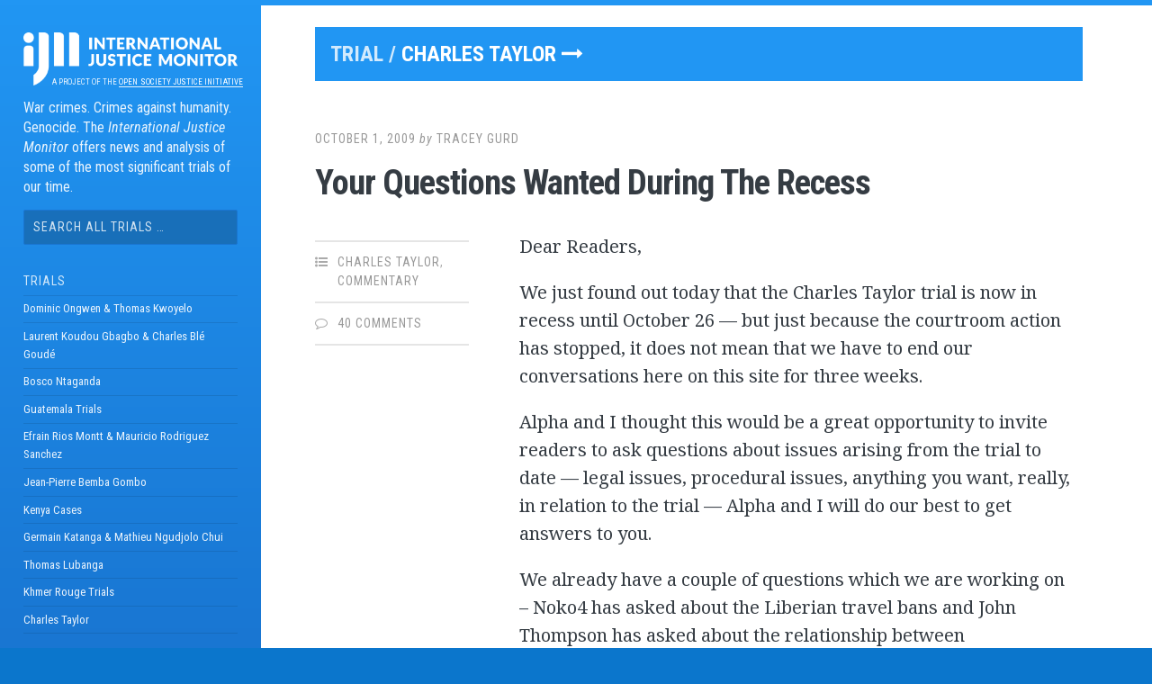

--- FILE ---
content_type: text/html; charset=UTF-8
request_url: https://www.ijmonitor.org/2009/10/your-questions-wanted-during-the-recess/
body_size: 19744
content:
<!DOCTYPE html>
<html lang="en-US" prefix="og: http://ogp.me/ns# fb: http://ogp.me/ns/fb#">
<head>

<meta charset="UTF-8">
<meta name="viewport" content="width=device-width, initial-scale=1">
<link rel="profile" href="http://gmpg.org/xfn/11">
<link rel="pingback" href="https://www.ijmonitor.org/xmlrpc.php">

<script src="https://use.fontawesome.com/9ea1aaa979.js"></script>

<link href="https://fonts.googleapis.com/css?family=Noto+Serif:400,400i,700,700i" rel="stylesheet">

<title>Your Questions Wanted During The Recess &#8211; International Justice Monitor</title>
<meta name='robots' content='max-image-preview:large' />
	<style>img:is([sizes="auto" i], [sizes^="auto," i]) { contain-intrinsic-size: 3000px 1500px }</style>
	<link rel='dns-prefetch' href='//fonts.googleapis.com' />
<link rel="alternate" type="application/rss+xml" title="International Justice Monitor &raquo; Feed" href="https://www.ijmonitor.org/feed/" />
<link rel="alternate" type="application/rss+xml" title="International Justice Monitor &raquo; Comments Feed" href="https://www.ijmonitor.org/comments/feed/" />
<link rel="alternate" type="application/rss+xml" title="International Justice Monitor &raquo; Your Questions Wanted During The Recess Comments Feed" href="https://www.ijmonitor.org/2009/10/your-questions-wanted-during-the-recess/feed/" />
<script type="text/javascript">
/* <![CDATA[ */
window._wpemojiSettings = {"baseUrl":"https:\/\/s.w.org\/images\/core\/emoji\/16.0.1\/72x72\/","ext":".png","svgUrl":"https:\/\/s.w.org\/images\/core\/emoji\/16.0.1\/svg\/","svgExt":".svg","source":{"concatemoji":"https:\/\/www.ijmonitor.org\/wp-includes\/js\/wp-emoji-release.min.js?ver=6.8.3"}};
/*! This file is auto-generated */
!function(s,n){var o,i,e;function c(e){try{var t={supportTests:e,timestamp:(new Date).valueOf()};sessionStorage.setItem(o,JSON.stringify(t))}catch(e){}}function p(e,t,n){e.clearRect(0,0,e.canvas.width,e.canvas.height),e.fillText(t,0,0);var t=new Uint32Array(e.getImageData(0,0,e.canvas.width,e.canvas.height).data),a=(e.clearRect(0,0,e.canvas.width,e.canvas.height),e.fillText(n,0,0),new Uint32Array(e.getImageData(0,0,e.canvas.width,e.canvas.height).data));return t.every(function(e,t){return e===a[t]})}function u(e,t){e.clearRect(0,0,e.canvas.width,e.canvas.height),e.fillText(t,0,0);for(var n=e.getImageData(16,16,1,1),a=0;a<n.data.length;a++)if(0!==n.data[a])return!1;return!0}function f(e,t,n,a){switch(t){case"flag":return n(e,"\ud83c\udff3\ufe0f\u200d\u26a7\ufe0f","\ud83c\udff3\ufe0f\u200b\u26a7\ufe0f")?!1:!n(e,"\ud83c\udde8\ud83c\uddf6","\ud83c\udde8\u200b\ud83c\uddf6")&&!n(e,"\ud83c\udff4\udb40\udc67\udb40\udc62\udb40\udc65\udb40\udc6e\udb40\udc67\udb40\udc7f","\ud83c\udff4\u200b\udb40\udc67\u200b\udb40\udc62\u200b\udb40\udc65\u200b\udb40\udc6e\u200b\udb40\udc67\u200b\udb40\udc7f");case"emoji":return!a(e,"\ud83e\udedf")}return!1}function g(e,t,n,a){var r="undefined"!=typeof WorkerGlobalScope&&self instanceof WorkerGlobalScope?new OffscreenCanvas(300,150):s.createElement("canvas"),o=r.getContext("2d",{willReadFrequently:!0}),i=(o.textBaseline="top",o.font="600 32px Arial",{});return e.forEach(function(e){i[e]=t(o,e,n,a)}),i}function t(e){var t=s.createElement("script");t.src=e,t.defer=!0,s.head.appendChild(t)}"undefined"!=typeof Promise&&(o="wpEmojiSettingsSupports",i=["flag","emoji"],n.supports={everything:!0,everythingExceptFlag:!0},e=new Promise(function(e){s.addEventListener("DOMContentLoaded",e,{once:!0})}),new Promise(function(t){var n=function(){try{var e=JSON.parse(sessionStorage.getItem(o));if("object"==typeof e&&"number"==typeof e.timestamp&&(new Date).valueOf()<e.timestamp+604800&&"object"==typeof e.supportTests)return e.supportTests}catch(e){}return null}();if(!n){if("undefined"!=typeof Worker&&"undefined"!=typeof OffscreenCanvas&&"undefined"!=typeof URL&&URL.createObjectURL&&"undefined"!=typeof Blob)try{var e="postMessage("+g.toString()+"("+[JSON.stringify(i),f.toString(),p.toString(),u.toString()].join(",")+"));",a=new Blob([e],{type:"text/javascript"}),r=new Worker(URL.createObjectURL(a),{name:"wpTestEmojiSupports"});return void(r.onmessage=function(e){c(n=e.data),r.terminate(),t(n)})}catch(e){}c(n=g(i,f,p,u))}t(n)}).then(function(e){for(var t in e)n.supports[t]=e[t],n.supports.everything=n.supports.everything&&n.supports[t],"flag"!==t&&(n.supports.everythingExceptFlag=n.supports.everythingExceptFlag&&n.supports[t]);n.supports.everythingExceptFlag=n.supports.everythingExceptFlag&&!n.supports.flag,n.DOMReady=!1,n.readyCallback=function(){n.DOMReady=!0}}).then(function(){return e}).then(function(){var e;n.supports.everything||(n.readyCallback(),(e=n.source||{}).concatemoji?t(e.concatemoji):e.wpemoji&&e.twemoji&&(t(e.twemoji),t(e.wpemoji)))}))}((window,document),window._wpemojiSettings);
/* ]]> */
</script>
<style id='wp-emoji-styles-inline-css' type='text/css'>

	img.wp-smiley, img.emoji {
		display: inline !important;
		border: none !important;
		box-shadow: none !important;
		height: 1em !important;
		width: 1em !important;
		margin: 0 0.07em !important;
		vertical-align: -0.1em !important;
		background: none !important;
		padding: 0 !important;
	}
</style>
<link rel='stylesheet' id='wp-block-library-css' href='https://www.ijmonitor.org/wp-includes/css/dist/block-library/style.min.css?ver=6.8.3' type='text/css' media='all' />
<style id='classic-theme-styles-inline-css' type='text/css'>
/*! This file is auto-generated */
.wp-block-button__link{color:#fff;background-color:#32373c;border-radius:9999px;box-shadow:none;text-decoration:none;padding:calc(.667em + 2px) calc(1.333em + 2px);font-size:1.125em}.wp-block-file__button{background:#32373c;color:#fff;text-decoration:none}
</style>
<style id='global-styles-inline-css' type='text/css'>
:root{--wp--preset--aspect-ratio--square: 1;--wp--preset--aspect-ratio--4-3: 4/3;--wp--preset--aspect-ratio--3-4: 3/4;--wp--preset--aspect-ratio--3-2: 3/2;--wp--preset--aspect-ratio--2-3: 2/3;--wp--preset--aspect-ratio--16-9: 16/9;--wp--preset--aspect-ratio--9-16: 9/16;--wp--preset--color--black: #000000;--wp--preset--color--cyan-bluish-gray: #abb8c3;--wp--preset--color--white: #ffffff;--wp--preset--color--pale-pink: #f78da7;--wp--preset--color--vivid-red: #cf2e2e;--wp--preset--color--luminous-vivid-orange: #ff6900;--wp--preset--color--luminous-vivid-amber: #fcb900;--wp--preset--color--light-green-cyan: #7bdcb5;--wp--preset--color--vivid-green-cyan: #00d084;--wp--preset--color--pale-cyan-blue: #8ed1fc;--wp--preset--color--vivid-cyan-blue: #0693e3;--wp--preset--color--vivid-purple: #9b51e0;--wp--preset--gradient--vivid-cyan-blue-to-vivid-purple: linear-gradient(135deg,rgba(6,147,227,1) 0%,rgb(155,81,224) 100%);--wp--preset--gradient--light-green-cyan-to-vivid-green-cyan: linear-gradient(135deg,rgb(122,220,180) 0%,rgb(0,208,130) 100%);--wp--preset--gradient--luminous-vivid-amber-to-luminous-vivid-orange: linear-gradient(135deg,rgba(252,185,0,1) 0%,rgba(255,105,0,1) 100%);--wp--preset--gradient--luminous-vivid-orange-to-vivid-red: linear-gradient(135deg,rgba(255,105,0,1) 0%,rgb(207,46,46) 100%);--wp--preset--gradient--very-light-gray-to-cyan-bluish-gray: linear-gradient(135deg,rgb(238,238,238) 0%,rgb(169,184,195) 100%);--wp--preset--gradient--cool-to-warm-spectrum: linear-gradient(135deg,rgb(74,234,220) 0%,rgb(151,120,209) 20%,rgb(207,42,186) 40%,rgb(238,44,130) 60%,rgb(251,105,98) 80%,rgb(254,248,76) 100%);--wp--preset--gradient--blush-light-purple: linear-gradient(135deg,rgb(255,206,236) 0%,rgb(152,150,240) 100%);--wp--preset--gradient--blush-bordeaux: linear-gradient(135deg,rgb(254,205,165) 0%,rgb(254,45,45) 50%,rgb(107,0,62) 100%);--wp--preset--gradient--luminous-dusk: linear-gradient(135deg,rgb(255,203,112) 0%,rgb(199,81,192) 50%,rgb(65,88,208) 100%);--wp--preset--gradient--pale-ocean: linear-gradient(135deg,rgb(255,245,203) 0%,rgb(182,227,212) 50%,rgb(51,167,181) 100%);--wp--preset--gradient--electric-grass: linear-gradient(135deg,rgb(202,248,128) 0%,rgb(113,206,126) 100%);--wp--preset--gradient--midnight: linear-gradient(135deg,rgb(2,3,129) 0%,rgb(40,116,252) 100%);--wp--preset--font-size--small: 13px;--wp--preset--font-size--medium: 20px;--wp--preset--font-size--large: 36px;--wp--preset--font-size--x-large: 42px;--wp--preset--spacing--20: 0.44rem;--wp--preset--spacing--30: 0.67rem;--wp--preset--spacing--40: 1rem;--wp--preset--spacing--50: 1.5rem;--wp--preset--spacing--60: 2.25rem;--wp--preset--spacing--70: 3.38rem;--wp--preset--spacing--80: 5.06rem;--wp--preset--shadow--natural: 6px 6px 9px rgba(0, 0, 0, 0.2);--wp--preset--shadow--deep: 12px 12px 50px rgba(0, 0, 0, 0.4);--wp--preset--shadow--sharp: 6px 6px 0px rgba(0, 0, 0, 0.2);--wp--preset--shadow--outlined: 6px 6px 0px -3px rgba(255, 255, 255, 1), 6px 6px rgba(0, 0, 0, 1);--wp--preset--shadow--crisp: 6px 6px 0px rgba(0, 0, 0, 1);}:where(.is-layout-flex){gap: 0.5em;}:where(.is-layout-grid){gap: 0.5em;}body .is-layout-flex{display: flex;}.is-layout-flex{flex-wrap: wrap;align-items: center;}.is-layout-flex > :is(*, div){margin: 0;}body .is-layout-grid{display: grid;}.is-layout-grid > :is(*, div){margin: 0;}:where(.wp-block-columns.is-layout-flex){gap: 2em;}:where(.wp-block-columns.is-layout-grid){gap: 2em;}:where(.wp-block-post-template.is-layout-flex){gap: 1.25em;}:where(.wp-block-post-template.is-layout-grid){gap: 1.25em;}.has-black-color{color: var(--wp--preset--color--black) !important;}.has-cyan-bluish-gray-color{color: var(--wp--preset--color--cyan-bluish-gray) !important;}.has-white-color{color: var(--wp--preset--color--white) !important;}.has-pale-pink-color{color: var(--wp--preset--color--pale-pink) !important;}.has-vivid-red-color{color: var(--wp--preset--color--vivid-red) !important;}.has-luminous-vivid-orange-color{color: var(--wp--preset--color--luminous-vivid-orange) !important;}.has-luminous-vivid-amber-color{color: var(--wp--preset--color--luminous-vivid-amber) !important;}.has-light-green-cyan-color{color: var(--wp--preset--color--light-green-cyan) !important;}.has-vivid-green-cyan-color{color: var(--wp--preset--color--vivid-green-cyan) !important;}.has-pale-cyan-blue-color{color: var(--wp--preset--color--pale-cyan-blue) !important;}.has-vivid-cyan-blue-color{color: var(--wp--preset--color--vivid-cyan-blue) !important;}.has-vivid-purple-color{color: var(--wp--preset--color--vivid-purple) !important;}.has-black-background-color{background-color: var(--wp--preset--color--black) !important;}.has-cyan-bluish-gray-background-color{background-color: var(--wp--preset--color--cyan-bluish-gray) !important;}.has-white-background-color{background-color: var(--wp--preset--color--white) !important;}.has-pale-pink-background-color{background-color: var(--wp--preset--color--pale-pink) !important;}.has-vivid-red-background-color{background-color: var(--wp--preset--color--vivid-red) !important;}.has-luminous-vivid-orange-background-color{background-color: var(--wp--preset--color--luminous-vivid-orange) !important;}.has-luminous-vivid-amber-background-color{background-color: var(--wp--preset--color--luminous-vivid-amber) !important;}.has-light-green-cyan-background-color{background-color: var(--wp--preset--color--light-green-cyan) !important;}.has-vivid-green-cyan-background-color{background-color: var(--wp--preset--color--vivid-green-cyan) !important;}.has-pale-cyan-blue-background-color{background-color: var(--wp--preset--color--pale-cyan-blue) !important;}.has-vivid-cyan-blue-background-color{background-color: var(--wp--preset--color--vivid-cyan-blue) !important;}.has-vivid-purple-background-color{background-color: var(--wp--preset--color--vivid-purple) !important;}.has-black-border-color{border-color: var(--wp--preset--color--black) !important;}.has-cyan-bluish-gray-border-color{border-color: var(--wp--preset--color--cyan-bluish-gray) !important;}.has-white-border-color{border-color: var(--wp--preset--color--white) !important;}.has-pale-pink-border-color{border-color: var(--wp--preset--color--pale-pink) !important;}.has-vivid-red-border-color{border-color: var(--wp--preset--color--vivid-red) !important;}.has-luminous-vivid-orange-border-color{border-color: var(--wp--preset--color--luminous-vivid-orange) !important;}.has-luminous-vivid-amber-border-color{border-color: var(--wp--preset--color--luminous-vivid-amber) !important;}.has-light-green-cyan-border-color{border-color: var(--wp--preset--color--light-green-cyan) !important;}.has-vivid-green-cyan-border-color{border-color: var(--wp--preset--color--vivid-green-cyan) !important;}.has-pale-cyan-blue-border-color{border-color: var(--wp--preset--color--pale-cyan-blue) !important;}.has-vivid-cyan-blue-border-color{border-color: var(--wp--preset--color--vivid-cyan-blue) !important;}.has-vivid-purple-border-color{border-color: var(--wp--preset--color--vivid-purple) !important;}.has-vivid-cyan-blue-to-vivid-purple-gradient-background{background: var(--wp--preset--gradient--vivid-cyan-blue-to-vivid-purple) !important;}.has-light-green-cyan-to-vivid-green-cyan-gradient-background{background: var(--wp--preset--gradient--light-green-cyan-to-vivid-green-cyan) !important;}.has-luminous-vivid-amber-to-luminous-vivid-orange-gradient-background{background: var(--wp--preset--gradient--luminous-vivid-amber-to-luminous-vivid-orange) !important;}.has-luminous-vivid-orange-to-vivid-red-gradient-background{background: var(--wp--preset--gradient--luminous-vivid-orange-to-vivid-red) !important;}.has-very-light-gray-to-cyan-bluish-gray-gradient-background{background: var(--wp--preset--gradient--very-light-gray-to-cyan-bluish-gray) !important;}.has-cool-to-warm-spectrum-gradient-background{background: var(--wp--preset--gradient--cool-to-warm-spectrum) !important;}.has-blush-light-purple-gradient-background{background: var(--wp--preset--gradient--blush-light-purple) !important;}.has-blush-bordeaux-gradient-background{background: var(--wp--preset--gradient--blush-bordeaux) !important;}.has-luminous-dusk-gradient-background{background: var(--wp--preset--gradient--luminous-dusk) !important;}.has-pale-ocean-gradient-background{background: var(--wp--preset--gradient--pale-ocean) !important;}.has-electric-grass-gradient-background{background: var(--wp--preset--gradient--electric-grass) !important;}.has-midnight-gradient-background{background: var(--wp--preset--gradient--midnight) !important;}.has-small-font-size{font-size: var(--wp--preset--font-size--small) !important;}.has-medium-font-size{font-size: var(--wp--preset--font-size--medium) !important;}.has-large-font-size{font-size: var(--wp--preset--font-size--large) !important;}.has-x-large-font-size{font-size: var(--wp--preset--font-size--x-large) !important;}
:where(.wp-block-post-template.is-layout-flex){gap: 1.25em;}:where(.wp-block-post-template.is-layout-grid){gap: 1.25em;}
:where(.wp-block-columns.is-layout-flex){gap: 2em;}:where(.wp-block-columns.is-layout-grid){gap: 2em;}
:root :where(.wp-block-pullquote){font-size: 1.5em;line-height: 1.6;}
</style>
<link rel='stylesheet' id='et-gf-open-sans-css' href='https://fonts.googleapis.com/css?family=Open+Sans:400,700' type='text/css' media='all' />
<link rel='stylesheet' id='et_monarch-css-css' href='https://www.ijmonitor.org/wp-content/plugins/monarch/css/style.css?ver=1.3.2' type='text/css' media='all' />
<link rel='stylesheet' id='parent-style-css' href='https://www.ijmonitor.org/wp-content/themes/ijmparent/style.css?ver=201807164' type='text/css' media='all' />
<!--[if IE]>
<link rel='stylesheet' id='ie7-style-css' href='https://www.ijmonitor.org/wp-content/themes/ijmparent/inc/styles/ie.css?ver=6.8.3' type='text/css' media='all' />
<![endif]-->
<link rel='stylesheet' id='ijmparent-fonts-css' href='//fonts.googleapis.com/css?family=Roboto+Condensed%3A300%2C400%2C700%2C300italic%2C400italic%2C700italic&#038;subset=latin%2Clatin-ext' type='text/css' media='all' />
<link rel='stylesheet' id='ijmchild-style-css' href='https://www.ijmonitor.org/wp-content/themes/ijmchild/style.css?ver=20200130001' type='text/css' media='all' />
<script type="text/javascript" src="https://www.ijmonitor.org/wp-includes/js/jquery/jquery.min.js?ver=3.7.1" id="jquery-core-js"></script>
<script type="text/javascript" src="https://www.ijmonitor.org/wp-includes/js/jquery/jquery-migrate.min.js?ver=3.4.1" id="jquery-migrate-js"></script>
<link rel="https://api.w.org/" href="https://www.ijmonitor.org/wp-json/" /><link rel="alternate" title="JSON" type="application/json" href="https://www.ijmonitor.org/wp-json/wp/v2/posts/4459" /><link rel="EditURI" type="application/rsd+xml" title="RSD" href="https://www.ijmonitor.org/xmlrpc.php?rsd" />
<link rel="canonical" href="https://www.ijmonitor.org/2009/10/your-questions-wanted-during-the-recess/" />
<link rel='shortlink' href='https://www.ijmonitor.org/?p=4459' />
<link rel="alternate" title="oEmbed (JSON)" type="application/json+oembed" href="https://www.ijmonitor.org/wp-json/oembed/1.0/embed?url=https%3A%2F%2Fwww.ijmonitor.org%2F2009%2F10%2Fyour-questions-wanted-during-the-recess%2F" />
<link rel="alternate" title="oEmbed (XML)" type="text/xml+oembed" href="https://www.ijmonitor.org/wp-json/oembed/1.0/embed?url=https%3A%2F%2Fwww.ijmonitor.org%2F2009%2F10%2Fyour-questions-wanted-during-the-recess%2F&#038;format=xml" />
<style type="text/css" id="et-social-custom-css">
				 
			</style>
<!-- START - Open Graph and Twitter Card Tags 3.3.5 -->
 <!-- Facebook Open Graph -->
  <meta property="og:site_name" content="International Justice Monitor"/>
  <meta property="og:title" content="Your Questions Wanted During The Recess"/>
  <meta property="og:url" content="https://www.ijmonitor.org/2009/10/your-questions-wanted-during-the-recess/"/>
  <meta property="og:type" content="article"/>
  <meta property="og:description" content="Dear Readers,

We just found out today that the Charles Taylor trial is now in recess until October 26 -- but just because the courtroom action has stopped, it does not mean that we have to end our conversations here on this site for three weeks.

Alpha and I thought this would be a great opportunit"/>
  <meta property="og:image" content="http://www.ijmonitor.org/wp-content/uploads/2018/07/ijm-card.png"/>
  <meta property="og:image:url" content="http://www.ijmonitor.org/wp-content/uploads/2018/07/ijm-card.png"/>
  <meta property="og:image" content="http://www.ijmonitor.org/wp-content/uploads/2018/07/ijm-logo-square.png"/>
  <meta property="og:image:url" content="http://www.ijmonitor.org/wp-content/uploads/2018/07/ijm-logo-square.png"/>
  <meta property="article:published_time" content="2009-10-01T21:12:50-04:00"/>
  <meta property="article:modified_time" content="2018-03-15T18:29:16-04:00" />
  <meta property="og:updated_time" content="2018-03-15T18:29:16-04:00" />
  <meta property="article:section" content="Charles Taylor"/>
  <meta property="article:section" content="Commentary"/>
  <meta property="article:publisher" content="https://www.facebook.com/IJMonitor"/>
 <!-- Google+ / Schema.org -->
  <meta itemprop="name" content="Your Questions Wanted During The Recess"/>
  <meta itemprop="headline" content="Your Questions Wanted During The Recess"/>
  <meta itemprop="description" content="Dear Readers,

We just found out today that the Charles Taylor trial is now in recess until October 26 -- but just because the courtroom action has stopped, it does not mean that we have to end our conversations here on this site for three weeks.

Alpha and I thought this would be a great opportunit"/>
  <meta itemprop="image" content="http://www.ijmonitor.org/wp-content/uploads/2018/07/ijm-card.png"/>
  <meta itemprop="datePublished" content="2009-10-01"/>
  <meta itemprop="dateModified" content="2018-03-15T18:29:16-04:00" />
  <meta itemprop="author" content="Tracey Gurd"/>
  <!--<meta itemprop="publisher" content="International Justice Monitor"/>--> <!-- To solve: The attribute publisher.itemtype has an invalid value -->
 <!-- Twitter Cards -->
  <meta name="twitter:title" content="Your Questions Wanted During The Recess"/>
  <meta name="twitter:url" content="https://www.ijmonitor.org/2009/10/your-questions-wanted-during-the-recess/"/>
  <meta name="twitter:description" content="Dear Readers,

We just found out today that the Charles Taylor trial is now in recess until October 26 -- but just because the courtroom action has stopped, it does not mean that we have to end our conversations here on this site for three weeks.

Alpha and I thought this would be a great opportunit"/>
  <meta name="twitter:image" content="http://www.ijmonitor.org/wp-content/uploads/2018/07/ijm-card.png"/>
  <meta name="twitter:card" content="summary_large_image"/>
  <meta name="twitter:site" content="@ijmonitor"/>
 <!-- SEO -->
 <!-- Misc. tags -->
 <!-- is_singular -->
<!-- END - Open Graph and Twitter Card Tags 3.3.5 -->
	

</head>

<body class="wp-singular post-template-default single single-post postid-4459 single-format-standard wp-theme-ijmparent wp-child-theme-ijmchild et_monarch group-blog">
	

<ul id="mobilemenu">
<div class="menu-main-container"><ul id="menu-main" class="menu"><li id="menu-item-12684" class="menu-item menu-item-type-custom menu-item-object-custom menu-item-home menu-item-12684"><a href="http://www.ijmonitor.org">Home</a></li>
<li id="menu-item-12685" class="trials menu-item menu-item-type-custom menu-item-object-custom menu-item-has-children menu-item-12685"><a href="#">Trials</a>
<ul class="sub-menu">
	<li id="menu-item-12692" class="menu-item menu-item-type-taxonomy menu-item-object-category menu-item-12692"><a href="https://www.ijmonitor.org/category/lra-trials/">Dominic Ongwen &amp; Thomas Kwoyelo</a></li>
	<li id="menu-item-12691" class="menu-item menu-item-type-taxonomy menu-item-object-category menu-item-12691"><a href="https://www.ijmonitor.org/category/laurent-koudou-gbagbo-charles-ble-goude/">Laurent Koudou Gbagbo &amp; Charles Blé Goudé</a></li>
	<li id="menu-item-12690" class="menu-item menu-item-type-taxonomy menu-item-object-category menu-item-12690"><a href="https://www.ijmonitor.org/category/bosco-ntaganda/">Bosco Ntaganda</a></li>
	<li id="menu-item-12686" class="menu-item menu-item-type-taxonomy menu-item-object-category menu-item-12686"><a href="https://www.ijmonitor.org/category/guatemala-trials/">Guatemala Trials</a></li>
	<li id="menu-item-12694" class="menu-item menu-item-type-taxonomy menu-item-object-category menu-item-12694"><a href="https://www.ijmonitor.org/category/efrain-rios-montt-and-mauricio-rodriguez-sanchez/">Efrain Rios Montt &amp; Mauricio Rodriguez Sanchez</a></li>
	<li id="menu-item-12687" class="menu-item menu-item-type-taxonomy menu-item-object-category menu-item-12687"><a href="https://www.ijmonitor.org/category/jean-pierre-bemba-gombo/">Jean-Pierre Bemba Gombo</a></li>
	<li id="menu-item-12688" class="menu-item menu-item-type-taxonomy menu-item-object-category menu-item-12688"><a href="https://www.ijmonitor.org/category/kenya-cases/">Kenya Cases</a></li>
	<li id="menu-item-12696" class="menu-item menu-item-type-taxonomy menu-item-object-category menu-item-12696"><a href="https://www.ijmonitor.org/category/germain-katanga-and-mathieu-ngudjolo-chui/">Germain Katanga &amp; Mathieu Ngudjolo Chui</a></li>
	<li id="menu-item-12695" class="menu-item menu-item-type-taxonomy menu-item-object-category menu-item-12695"><a href="https://www.ijmonitor.org/category/thomas-lubanga/">Thomas Lubanga</a></li>
	<li id="menu-item-12689" class="menu-item menu-item-type-taxonomy menu-item-object-category menu-item-12689"><a href="https://www.ijmonitor.org/category/khmer-rouge-trials/">Khmer Rouge Trials</a></li>
	<li id="menu-item-12693" class="menu-item menu-item-type-taxonomy menu-item-object-category current-post-ancestor current-menu-parent current-post-parent menu-item-12693"><a href="https://www.ijmonitor.org/category/charles-taylor/">Charles Taylor</a></li>
</ul>
</li>
<li id="menu-item-12697" class="menu-item menu-item-type-post_type menu-item-object-page menu-item-12697"><a href="https://www.ijmonitor.org/about-this-website/">About</a></li>
<li id="menu-item-13637" class="menu-item menu-item-type-taxonomy menu-item-object-category menu-item-13637"><a href="https://www.ijmonitor.org/category/icc-review/">ICC Review</a></li>
<li id="menu-item-12714" class="relatednews menu-item menu-item-type-custom menu-item-object-custom menu-item-home menu-item-12714"><a href="https://www.ijmonitor.org/#relatednews">Related News</a></li>
<li id="menu-item-12715" class="francais menu-item menu-item-type-custom menu-item-object-custom menu-item-home menu-item-12715"><a href="https://www.ijmonitor.org/#francais">Pages en Français</a></li>
<li id="menu-item-12701" class="privacy secondary menu-item menu-item-type-post_type menu-item-object-page menu-item-privacy-policy menu-item-12701"><a rel="privacy-policy" href="https://www.ijmonitor.org/privacy-policy/">Privacy Policy</a></li>
<li id="menu-item-12702" class="terms secondary menu-item menu-item-type-post_type menu-item-object-page menu-item-12702"><a href="https://www.ijmonitor.org/terms-and-conditions/">Terms &#038; Conditions</a></li>
</ul></div><div class="ijm-menu-icon-wrapper">
<a class="twitter-icon ijm-menu-icon" href="https://twitter.com/ijmonitor"><i class="fa fa-twitter" aria-hidden="true"></i></a>
<a class="facebook-icon ijm-menu-icon" href="https://www.facebook.com/IJMonitor"><i class="fa fa-facebook-official" aria-hidden="true"></i></a>
</div>
</ul>

<div id="page" class="hfeed site container">

	<a class="skip-link screen-reader-text" href="#content">Skip to content</a>

	<!-- Get sidebar color option (Appearance -> Customize -> Theme Options) -->
		<header id="masthead" class="site-header dark" role="banner">
		
		<a href="#" class="navbar-toggler" style="display:none;"><i class="fa fa-bars" aria-hidden="true"></i></a>
		<a href="#" id="toggle-menu"><i class="fa fa-bars" aria-hidden="true"></i></a>

		
			<div class="site-header-inside">
				<!-- Logo, description and main navigation -->
				<div class="current ">
					<div class="site-branding">
						<!-- Get the site branding -->
													<h1 class="site-logo">
								<a href="https://www.ijmonitor.org/"><img class="site-logo site-logo-white" src="https://www.ijmonitor.org/wp-content/themes/ijmchild/img/ijm-logo-white-v2.png" alt="International Justice Monitor" /></a>
							</h1>
												<h6><span>A project of the <a href="https://www.opensocietyfoundations.org/about/programs/open-society-justice-initiative">Open Society Justice Initiative</a></span></h6>
						<h2 class="site-description">War crimes. Crimes against humanity. Genocide. The <em>International Justice Monitor</em> offers news and analysis of some of the most significant trials of our time.</h2>
									
					</div>
					
					<div id="secondary" class="widget-area">
					
						<aside id="search" class="widget widget_search">
							<form role="search" method="get" class="search-form" action="https://ijmonitor.org/">
				<label>
					<span class="screen-reader-text">Search for:</span>
					<input class="search-field" placeholder="Search all trials …" value="" name="s" type="search">
				</label>
				<input class="search-submit" value="Search" type="submit">
			</form>						</aside>
					
					</div>
					

					<div class="temp-hide-mobile">
	
						<nav id="site-navigation" class="main-navigation" role="navigation">
							<div class="entry-date trials-heading">Trials</div>
							<div class="menu-all-trials-menu-container">
								<div class="menu-all-trials-menu-container"><ul id="menu-all-trials-menu" class="menu"><li id="menu-item-11633" class="menu-item menu-item-type-taxonomy menu-item-object-category menu-item-11633"><a href="https://www.ijmonitor.org/category/lra-trials/">Dominic Ongwen &amp; Thomas Kwoyelo</a></li>
<li id="menu-item-10690" class="menu-item menu-item-type-taxonomy menu-item-object-category menu-item-10690"><a href="https://www.ijmonitor.org/category/laurent-koudou-gbagbo-charles-ble-goude/">Laurent Koudou Gbagbo &amp; Charles Blé Goudé</a></li>
<li id="menu-item-10013" class="menu-item menu-item-type-taxonomy menu-item-object-category menu-item-10013"><a href="https://www.ijmonitor.org/category/bosco-ntaganda/">Bosco Ntaganda</a></li>
<li id="menu-item-12704" class="menu-item menu-item-type-taxonomy menu-item-object-category menu-item-12704"><a href="https://www.ijmonitor.org/category/guatemala-trials/">Guatemala Trials</a></li>
<li id="menu-item-7222" class="menu-item menu-item-type-taxonomy menu-item-object-category menu-item-7222"><a href="https://www.ijmonitor.org/category/efrain-rios-montt-and-mauricio-rodriguez-sanchez/">Efrain Rios Montt &amp; Mauricio Rodriguez Sanchez</a></li>
<li id="menu-item-7218" class="menu-item menu-item-type-taxonomy menu-item-object-category menu-item-7218"><a href="https://www.ijmonitor.org/category/jean-pierre-bemba-gombo/">Jean-Pierre Bemba Gombo</a></li>
<li id="menu-item-7220" class="menu-item menu-item-type-taxonomy menu-item-object-category menu-item-7220"><a href="https://www.ijmonitor.org/category/kenya-cases/">Kenya Cases</a></li>
<li id="menu-item-7221" class="menu-item menu-item-type-taxonomy menu-item-object-category menu-item-7221"><a href="https://www.ijmonitor.org/category/germain-katanga-and-mathieu-ngudjolo-chui/">Germain Katanga &amp; Mathieu Ngudjolo Chui</a></li>
<li id="menu-item-7219" class="menu-item menu-item-type-taxonomy menu-item-object-category menu-item-7219"><a href="https://www.ijmonitor.org/category/thomas-lubanga/">Thomas Lubanga</a></li>
<li id="menu-item-8219" class="menu-item menu-item-type-taxonomy menu-item-object-category menu-item-8219"><a href="https://www.ijmonitor.org/category/khmer-rouge-trials/">Khmer Rouge Trials</a></li>
<li id="menu-item-7217" class="menu-item menu-item-type-taxonomy menu-item-object-category current-post-ancestor current-menu-parent current-post-parent menu-item-7217"><a href="https://www.ijmonitor.org/category/charles-taylor/">Charles Taylor</a></li>
</ul></div>							</div>		
						</nav>
			
						<nav id="site-navigation" class="main-navigation" role="navigation">
							<div class="entry-date trials-heading">Main Menu</div>
							<div class="menu-all-trials-menu-container">
								<ul id="menu-all-trials-menu" class="menu">
									<div class="menu-main-container"><ul id="menu-main-1" class="menu"><li class="menu-item menu-item-type-custom menu-item-object-custom menu-item-home menu-item-12684"><a href="http://www.ijmonitor.org">Home</a></li>
<li class="trials menu-item menu-item-type-custom menu-item-object-custom menu-item-12685"><a href="#">Trials</a></li>
<li class="menu-item menu-item-type-post_type menu-item-object-page menu-item-12697"><a href="https://www.ijmonitor.org/about-this-website/">About</a></li>
<li class="menu-item menu-item-type-taxonomy menu-item-object-category menu-item-13637"><a href="https://www.ijmonitor.org/category/icc-review/">ICC Review</a></li>
<li class="relatednews menu-item menu-item-type-custom menu-item-object-custom menu-item-home menu-item-12714"><a href="https://www.ijmonitor.org/#relatednews">Related News</a></li>
<li class="francais menu-item menu-item-type-custom menu-item-object-custom menu-item-home menu-item-12715"><a href="https://www.ijmonitor.org/#francais">Pages en Français</a></li>
<li class="privacy secondary menu-item menu-item-type-post_type menu-item-object-page menu-item-privacy-policy menu-item-12701"><a rel="privacy-policy" href="https://www.ijmonitor.org/privacy-policy/">Privacy Policy</a></li>
<li class="terms secondary menu-item menu-item-type-post_type menu-item-object-page menu-item-12702"><a href="https://www.ijmonitor.org/terms-and-conditions/">Terms &#038; Conditions</a></li>
</ul></div>									
									<div class="ijm-menu-icon-wrapper">
									<a class="twitter-icon ijm-menu-icon" href="https://twitter.com/ijmonitor"><i class="fa fa-twitter" aria-hidden="true"></i></a>
									<a class="facebook-icon ijm-menu-icon" href="https://www.facebook.com/IJMonitor"><i class="fa fa-facebook-official" aria-hidden="true"></i></a>
									</div>
								</ul>
							</div>					
						</nav>

											
					</div><!-- /.temp-hide-mobile -->
				
				</div><!-- .fade-in -->

			</div><!-- .site-header-inside -->
		
	</header><!-- #masthead -->

	<div id="content" class="site-content Fast">

	<div id="primary" class="content-area">
		<main id="main" class="site-main" role="main">
			
		
				
		
			<header class="page-header page-header-trial" >
				<h1 class="page-title">
		
										
													Trial /
												
					
						<a href="https://www.ijmonitor.org/category/charles-taylor">Charles Taylor <i class="fa fa-long-arrow-right" aria-hidden="true"></i></a> 
						
									</h1>
			</header>

						
			
<article id="post-4459" class="post  post-4459 type-post status-publish format-standard hentry category-charles-taylor category-commentary">
	<!-- Grab the featured image -->
	
	<header class="entry-header">
				<div class="entry-date">
			<span class="posted-on"><a href="https://www.ijmonitor.org/2009/10/your-questions-wanted-during-the-recess/" rel="bookmark"><time class="entry-date published" datetime="2009-10-01T21:12:50-04:00">October 1, 2009</time><time class="updated" datetime="2018-03-15T18:29:16-04:00">March 15, 2018</time></a></span><span class="byline"> by </span> <span class="author vcard"><a class="url fn n" href="https://www.ijmonitor.org/author/tracey-gurd/">Tracey Gurd</a></span>		</div><!-- .entry-meta -->
		
		<h1 class="entry-title">Your Questions Wanted During The Recess</h1>	</header><!-- .entry-header -->

	
					<div class="entry-meta">
							
				<ul class="meta-list">
          
          					
											<li class="meta-cat"><a href="https://www.ijmonitor.org/category/charles-taylor/" rel="category tag">Charles Taylor</a>, <a href="https://www.ijmonitor.org/category/commentary/" rel="category tag">Commentary</a></li>
																				<li class="meta-comment">
						<span class="comments-link"><a href="https://www.ijmonitor.org/2009/10/your-questions-wanted-during-the-recess/#comments">40 Comments</a></span>
					</li>
														</ul>
			</div>
			


	<div class="entry-content monitoring_halted">
		<div class="et_social_inline et_social_mobile_on et_social_inline_top">
				<div class="et_social_networks et_social_2col et_social_flip et_social_rectangle et_social_left et_social_no_animation et_social_withcounts et_social_withnetworknames et_social_outer_dark">
					
					<ul class="et_social_icons_container"><li class="et_social_facebook">
									<a href="http://www.facebook.com/sharer.php?u=https%3A%2F%2Fwww.ijmonitor.org%2F2009%2F10%2Fyour-questions-wanted-during-the-recess%2F&#038;t=Your%20Questions%20Wanted%20During%20The%20Recess" class="et_social_share et_social_display_count" rel="nofollow" data-social_name="facebook" data-post_id="4459" data-social_type="share" data-location="inline"data-min_count="1000">
										<i class="et_social_icon et_social_icon_facebook"></i><div class="et_social_network_label"><div class="et_social_networkname">Share on Facebook</div></div><span class="et_social_overlay"></span>
									</a>
								</li><li class="et_social_twitter">
									<a href="http://twitter.com/share?text=Your%20Questions%20Wanted%20During%20The%20Recess&#038;url=https%3A%2F%2Fwww.ijmonitor.org%2F2009%2F10%2Fyour-questions-wanted-during-the-recess%2F&#038;via=ijmonitor" class="et_social_share et_social_display_count" rel="nofollow" data-social_name="twitter" data-post_id="4459" data-social_type="share" data-location="inline"data-min_count="1000">
										<i class="et_social_icon et_social_icon_twitter"></i><div class="et_social_network_label"><div class="et_social_networkname">Share on Twitter</div></div><span class="et_social_overlay"></span>
									</a>
								</li></ul>
				</div>
			</div><p>Dear Readers,</p>
<p>We just found out today that the Charles Taylor trial is now in recess until October 26 &#8212; but just because the courtroom action has stopped, it does not mean that we have to end our conversations here on this site for three weeks.</p>
<p>Alpha and I thought this would be a great opportunity to invite readers to ask questions about issues arising from the trial to date &#8212; legal issues, procedural issues, anything you want, really, in relation to the trial &#8212; Alpha and I will do our best to get answers to you.</p>
<p>We already have a couple of questions which we are working on &#8211; Noko4 has asked about the Liberian travel bans and John Thompson has asked about the relationship between prosecutors, witnesses and the truth.</p>
<p>If there are others which are new or which we have overlooked previously, please let us know.  We will aim to answer and keep posting throughout this recess period as much as we can.</p>
<p>We look forward to hearing from you.</p>
<p>Alpha and Tracey</p>
<div class="et_social_inline et_social_mobile_on et_social_inline_bottom">
				<div class="et_social_networks et_social_2col et_social_flip et_social_rectangle et_social_left et_social_no_animation et_social_withcounts et_social_withnetworknames et_social_outer_dark">
					
					<ul class="et_social_icons_container"><li class="et_social_facebook">
									<a href="http://www.facebook.com/sharer.php?u=https%3A%2F%2Fwww.ijmonitor.org%2F2009%2F10%2Fyour-questions-wanted-during-the-recess%2F&#038;t=Your%20Questions%20Wanted%20During%20The%20Recess" class="et_social_share et_social_display_count" rel="nofollow" data-social_name="facebook" data-post_id="4459" data-social_type="share" data-location="inline"data-min_count="1000">
										<i class="et_social_icon et_social_icon_facebook"></i><div class="et_social_network_label"><div class="et_social_networkname">Share on Facebook</div></div><span class="et_social_overlay"></span>
									</a>
								</li><li class="et_social_twitter">
									<a href="http://twitter.com/share?text=Your%20Questions%20Wanted%20During%20The%20Recess&#038;url=https%3A%2F%2Fwww.ijmonitor.org%2F2009%2F10%2Fyour-questions-wanted-during-the-recess%2F&#038;via=ijmonitor" class="et_social_share et_social_display_count" rel="nofollow" data-social_name="twitter" data-post_id="4459" data-social_type="share" data-location="inline"data-min_count="1000">
										<i class="et_social_icon et_social_icon_twitter"></i><div class="et_social_network_label"><div class="et_social_networkname">Share on Twitter</div></div><span class="et_social_overlay"></span>
									</a>
								</li></ul>
				</div>
			</div>			</div><!-- .entry-content -->

</article><!-- #post-## -->

			
				<nav class="navigation post-navigation" role="navigation">
					<h1 class="screen-reader-text">Post navigation</h1>

											<div class="nav-links">
							<div class="nav-previous"><span class="meta-nav">&larr; Previous Post</span> <a href="https://www.ijmonitor.org/2009/10/charles-taylor-trial-in-recess-until-october-26/" rel="prev" title="Charles Taylor Trial In Recess Until October 26">Charles Taylor Trial In Recess Until October 26</a></div>							<div class="nav-next"><span class="meta-nav">Next Post &rarr;</span>  <a href="https://www.ijmonitor.org/2009/10/taylor-says-he-did-not-order-rebel-attack-on-freetown-calls-prosecution-allegations-against-him-racist/" rel="next" title="Taylor Says He Did Not Order Rebel Attack On Freetown; Calls Prosecution Allegations Against Him &#8220;Racist&#8221;">Taylor Says He Did Not Order Rebel Attack On Freetown; Calls Prosecution Allegations Against Him &#8220;Racist&#8221;</a></div>						</div><!-- .nav-links -->
											
					
				</nav><!-- .navigation -->
	
			
			
<div id="comments" class="comments-area">

	
			<h3 class="comments-title">
			
							40 Comments				
			

		</h3>

		
		<ol class="comment-list">
			<li class="comment even thread-even depth-1 clear" id="li-comment-4297">

	<article class="comment-block" id="comment-4297">

		
		<div class="comment-wrap">
			<footer class="comment-info">
				<cite class="comment-cite">Aki</cite>				<a class="comment-time" href="https://www.ijmonitor.org/2009/10/your-questions-wanted-during-the-recess/#comment-4297">October 1, 2009 at 10:24 pm</a>			</footer>

			<div class="comment-content">
				<p>Tracey,<br />
We will continue to post. What would be most interesting during this break if you could get some expert commentary such as Michael Scharf. As you may remember David Crane the first prosecutor of the Special Court said he indicted Mr. Taylor a sitting head of state based on an opinion written by Professor Scharf and a group of his students.  In addition if you could get Scharf to answer some questions from this forum.</p>
				<p class="reply">
									</p>
			</div>

					</div>
	</article>
<ol class="children">
<li class="comment byuser comment-author-tracey-gurd bypostauthor odd alt depth-2 clear" id="li-comment-4298">

	<article class="comment-block" id="comment-4298">

		
		<div class="comment-wrap">
			<footer class="comment-info">
				<cite class="comment-cite">Tracey Gurd</cite>				<a class="comment-time" href="https://www.ijmonitor.org/2009/10/your-questions-wanted-during-the-recess/#comment-4298">October 1, 2009 at 11:26 pm</a>			</footer>

			<div class="comment-content">
				<p>Thanks Aki &#8211; good idea. We will approach Professor Scharf as you request and see if he would be willing to answer questions or write some commentary.<br />
Best,<br />
Tracey</p>
				<p class="reply">
									</p>
			</div>

					</div>
	</article>
</li><!-- #comment-## -->
</ol><!-- .children -->
</li><!-- #comment-## -->
<li class="comment even thread-odd thread-alt depth-1 clear" id="li-comment-4299">

	<article class="comment-block" id="comment-4299">

		
		<div class="comment-wrap">
			<footer class="comment-info">
				<cite class="comment-cite"><a href="http://www.charlestaylortrial.org" class="url" rel="ugc external nofollow">Big B</a></cite>				<a class="comment-time" href="https://www.ijmonitor.org/2009/10/your-questions-wanted-during-the-recess/#comment-4299">October 2, 2009 at 5:22 am</a>			</footer>

			<div class="comment-content">
				<p>Hey guys, while the court is in recess I would recommend allafrica.com web page. Select Liberia from the region drop down window. We need some Nationalist comments until the trial comes out of recess.</p>
				<p class="reply">
									</p>
			</div>

					</div>
	</article>
</li><!-- #comment-## -->
<li class="comment odd alt thread-even depth-1 clear" id="li-comment-4300">

	<article class="comment-block" id="comment-4300">

		
		<div class="comment-wrap">
			<footer class="comment-info">
				<cite class="comment-cite">T-bone</cite>				<a class="comment-time" href="https://www.ijmonitor.org/2009/10/your-questions-wanted-during-the-recess/#comment-4300">October 2, 2009 at 8:47 am</a>			</footer>

			<div class="comment-content">
				<p>Tracey ,<br />
when are we going to get fresh video update on the Charles Taylor`s trial ?<br />
Secondly , where can i find the video testimony of our great Zigzag Marzah ?<br />
thanks .</p>
				<p class="reply">
									</p>
			</div>

					</div>
	</article>
<ol class="children">
<li class="comment byuser comment-author-tracey-gurd bypostauthor even depth-2 clear" id="li-comment-4304">

	<article class="comment-block" id="comment-4304">

		
		<div class="comment-wrap">
			<footer class="comment-info">
				<cite class="comment-cite">Tracey Gurd</cite>				<a class="comment-time" href="https://www.ijmonitor.org/2009/10/your-questions-wanted-during-the-recess/#comment-4304">October 2, 2009 at 2:26 pm</a>			</footer>

			<div class="comment-content">
				<p>T-Bone &#8212; I will check with the court about video updates on the trial, and specifically on Mr. Taylor&#8217;s testimony.  In the meantime, there is some video available on Zig Zag Marzah&#8217;s testimony available on the Special Court&#8217;s site &#8212; go to this page: <a href="http://www.sc-sl.org/PRESSROOM/VideoSummaries/CharlesTaylor/tabid/126/Default.aspx" rel="nofollow ugc">http://www.sc-sl.org/PRESSROOM/VideoSummaries/CharlesTaylor/tabid/126/Default.aspx</a>. It is the top video link on that page. </p>
<p>Will be back in touch on the video update question.</p>
<p>Best,<br />
Tracey</p>
				<p class="reply">
									</p>
			</div>

					</div>
	</article>
</li><!-- #comment-## -->
</ol><!-- .children -->
</li><!-- #comment-## -->
<li class="comment odd alt thread-odd thread-alt depth-1 clear" id="li-comment-4301">

	<article class="comment-block" id="comment-4301">

		
		<div class="comment-wrap">
			<footer class="comment-info">
				<cite class="comment-cite">Noko4</cite>				<a class="comment-time" href="https://www.ijmonitor.org/2009/10/your-questions-wanted-during-the-recess/#comment-4301">October 2, 2009 at 9:08 am</a>			</footer>

			<div class="comment-content">
				<p>Great!!! Will like to know what is the penalty if the prosecutors had DOCUMENTS pointing the other way and decided NOT to bring such in court like the Salute Report and the Manifesto plus what Mr. Taylor said in court yesterday statement amongst papers given to him by the prosecutors that some CLEAR the HEARSAYs.</p>
				<p class="reply">
									</p>
			</div>

					</div>
	</article>
</li><!-- #comment-## -->
<li class="comment even thread-even depth-1 clear" id="li-comment-4302">

	<article class="comment-block" id="comment-4302">

		
		<div class="comment-wrap">
			<footer class="comment-info">
				<cite class="comment-cite">Abe Lincoln</cite>				<a class="comment-time" href="https://www.ijmonitor.org/2009/10/your-questions-wanted-during-the-recess/#comment-4302">October 2, 2009 at 12:16 pm</a>			</footer>

			<div class="comment-content">
				<p>Is it possible or costly to have a repeat of the daily trial for those who are working people and don&#8217;t have time to watch during regular trial hours? What will is cost? Maybe, some major company could assist, ie court TV et al.</p>
				<p class="reply">
									</p>
			</div>

					</div>
	</article>
<ol class="children">
<li class="comment byuser comment-author-tracey-gurd bypostauthor odd alt depth-2 clear" id="li-comment-4303">

	<article class="comment-block" id="comment-4303">

		
		<div class="comment-wrap">
			<footer class="comment-info">
				<cite class="comment-cite">Tracey Gurd</cite>				<a class="comment-time" href="https://www.ijmonitor.org/2009/10/your-questions-wanted-during-the-recess/#comment-4303">October 2, 2009 at 2:22 pm</a>			</footer>

			<div class="comment-content">
				<p>Abe Lincoln &#8211; that is an excellent idea.  Unfortunately there is no archive of the live streaming.  When we have asked the court about this previously, there was no scope to be able to house all this archive on their own site.  If there was a TV or even internet provider that could help out, an archive of the video would be a valuable addition. Do you know of any companies or organizations that might be able to assist that could be suggested to the court?<br />
Best,<br />
Tracey</p>
				<p class="reply">
									</p>
			</div>

					</div>
	</article>
<ol class="children">
<li class="comment even depth-3 clear" id="li-comment-4311">

	<article class="comment-block" id="comment-4311">

		
		<div class="comment-wrap">
			<footer class="comment-info">
				<cite class="comment-cite">Abe Lincoln</cite>				<a class="comment-time" href="https://www.ijmonitor.org/2009/10/your-questions-wanted-during-the-recess/#comment-4311">October 2, 2009 at 11:40 pm</a>			</footer>

			<div class="comment-content">
				<p>Maybe, the President Of Libyan could assist being he&#8217;s generous when it comes to Africa. Some of his oil money could make it possible for the world to have playback of the trial. I wish I had his number&#8230; try calling Libyan Embassy requesting immediate help.</p>
				<p class="reply">
									</p>
			</div>

					</div>
	</article>
</li><!-- #comment-## -->
</ol><!-- .children -->
</li><!-- #comment-## -->
</ol><!-- .children -->
</li><!-- #comment-## -->
<li class="comment odd alt thread-odd thread-alt depth-1 clear" id="li-comment-4305">

	<article class="comment-block" id="comment-4305">

		
		<div class="comment-wrap">
			<footer class="comment-info">
				<cite class="comment-cite"><a href="http://google" class="url" rel="ugc external nofollow">noko5</a></cite>				<a class="comment-time" href="https://www.ijmonitor.org/2009/10/your-questions-wanted-during-the-recess/#comment-4305">October 2, 2009 at 4:03 pm</a>			</footer>

			<div class="comment-content">
				<p>Tracey,<br />
If taylor wins this case, will it be legal for taylor to sue his accusers( The prosecution) for damages,pain and suffering ..etc..anything?</p>
				<p class="reply">
									</p>
			</div>

					</div>
	</article>
<ol class="children">
<li class="comment byuser comment-author-tracey-gurd bypostauthor even depth-2 clear" id="li-comment-4306">

	<article class="comment-block" id="comment-4306">

		
		<div class="comment-wrap">
			<footer class="comment-info">
				<cite class="comment-cite">Tracey Gurd</cite>				<a class="comment-time" href="https://www.ijmonitor.org/2009/10/your-questions-wanted-during-the-recess/#comment-4306">October 2, 2009 at 4:13 pm</a>			</footer>

			<div class="comment-content">
				<p>Thanks for your interesting question, Noko5. Have added it to our list.<br />
Best,<br />
Tracey</p>
				<p class="reply">
									</p>
			</div>

					</div>
	</article>
</li><!-- #comment-## -->
<li class="comment odd alt depth-2 clear" id="li-comment-4307">

	<article class="comment-block" id="comment-4307">

		
		<div class="comment-wrap">
			<footer class="comment-info">
				<cite class="comment-cite"><a href="http://www.hotmail.com" class="url" rel="ugc external nofollow">andrew jlay</a></cite>				<a class="comment-time" href="https://www.ijmonitor.org/2009/10/your-questions-wanted-during-the-recess/#comment-4307">October 2, 2009 at 4:51 pm</a>			</footer>

			<div class="comment-content">
				<p>Noko5,</p>
<p>Abe made a very good suggestion above concerning the airing of the ct trial. I believe this will be valuable to the liberia and african community here in the states. what do you think? Tracey was wonder of possible organizations that could assist. I believe you are knowledgeable about these organizations that carry these documetaries on the liberians situation. if you could research and suggest a few that woudl be great. I know national public radio and tv, discovery tv among others. </p>
<p>The main issue will be the funding. who would underwrite the cost? if the court has such a budget line that would be great. Otherwise the other alternative is for Tracey to check with the soros charity and see if they could identify funding sources so that the  the majority of the african community here in the states would have an insight of the trial and appease their conscience. </p>
<p>From random observation it would be about 5% or less, the number of Liberians in the states who are following this case. I believe it would be the same or far lower for our brothers from sierra leone. For the majority of these groups the guilt of taylor is a foregone conclusion, not because they assume he is guilty but they believe the west would tamper with the outcome or the final verdict so as to keep taylor away from west africa.</p>
<p>Against that background, airing the trial would help vindicate the west and improve their image and perception in minds of most ordinary people. </p>
<p>Good day.</p>
				<p class="reply">
									</p>
			</div>

					</div>
	</article>
<ol class="children">
<li class="comment even depth-3 clear" id="li-comment-4309">

	<article class="comment-block" id="comment-4309">

		
		<div class="comment-wrap">
			<footer class="comment-info">
				<cite class="comment-cite">Aki</cite>				<a class="comment-time" href="https://www.ijmonitor.org/2009/10/your-questions-wanted-during-the-recess/#comment-4309">October 2, 2009 at 9:07 pm</a>			</footer>

			<div class="comment-content">
				<p>Andrew Jilay,</p>
<p>Good Post ! I agree with all your points.</p>
				<p class="reply">
									</p>
			</div>

					</div>
	</article>
</li><!-- #comment-## -->
<li class="comment odd alt depth-3 clear" id="li-comment-4310">

	<article class="comment-block" id="comment-4310">

		
		<div class="comment-wrap">
			<footer class="comment-info">
				<cite class="comment-cite"><a href="http://google" class="url" rel="ugc external nofollow">noko5</a></cite>				<a class="comment-time" href="https://www.ijmonitor.org/2009/10/your-questions-wanted-during-the-recess/#comment-4310">October 2, 2009 at 11:38 pm</a>			</footer>

			<div class="comment-content">
				<p>Very interesting andrew,</p>
<p>I&#8217;ll do a vigorous research for us</p>
				<p class="reply">
									</p>
			</div>

					</div>
	</article>
</li><!-- #comment-## -->
</ol><!-- .children -->
</li><!-- #comment-## -->
</ol><!-- .children -->
</li><!-- #comment-## -->
<li class="comment even thread-even depth-1 clear" id="li-comment-4308">

	<article class="comment-block" id="comment-4308">

		
		<div class="comment-wrap">
			<footer class="comment-info">
				<cite class="comment-cite">Jakob</cite>				<a class="comment-time" href="https://www.ijmonitor.org/2009/10/your-questions-wanted-during-the-recess/#comment-4308">October 2, 2009 at 8:23 pm</a>			</footer>

			<div class="comment-content">
				<p>I would like to know if either the defense or the prosecuting team has considered using Viktor Bout or some of the other arms dealers (listed in this article and many, many other places: <a href="http://www.warandpiece.com/blogdirs/000656.html" rel="nofollow ugc">http://www.warandpiece.com/blogdirs/000656.html</a>) as witnesses to either prove or disprove the allegations that Taylor bought weapons from Bout and others and sent them to Salone. I guess you&#8217;d have to ask the teams themselves this questions, which I don&#8217;t know if you are able to at this point?</p>
<p>Thanks</p>
				<p class="reply">
									</p>
			</div>

					</div>
	</article>
<ol class="children">
<li class="comment odd alt depth-2 clear" id="li-comment-4312">

	<article class="comment-block" id="comment-4312">

		
		<div class="comment-wrap">
			<footer class="comment-info">
				<cite class="comment-cite">Noko4</cite>				<a class="comment-time" href="https://www.ijmonitor.org/2009/10/your-questions-wanted-during-the-recess/#comment-4312">October 2, 2009 at 11:55 pm</a>			</footer>

			<div class="comment-content">
				<p>Jakob,<br />
The prosecutors were NOT silly and foolish to bring Mr. Blout out of jail to come in this court to testify!!!! I believe his dealing was when he was President of Liberia which Mr. Taylor has already told this court where he was getting his arms from to fight and defend Liberia against LURD and MODEL.</p>
<p>Mr. Blout on the stand for the prosecutors would have brought in Iraq and the dealings of the West&#8230;&#8230;and the West didn&#8217;t want her DIRTY WAYS been known. The prosecutors are getting CLUES and CUES from various intelligent agency to nail Mr. Taylor but so far, ZERO is her score.</p>
				<p class="reply">
									</p>
			</div>

					</div>
	</article>
</li><!-- #comment-## -->
<li class="comment even depth-2 clear" id="li-comment-4314">

	<article class="comment-block" id="comment-4314">

		
		<div class="comment-wrap">
			<footer class="comment-info">
				<cite class="comment-cite"><a href="http://www.hotmail.com" class="url" rel="ugc external nofollow">andrew jlay</a></cite>				<a class="comment-time" href="https://www.ijmonitor.org/2009/10/your-questions-wanted-during-the-recess/#comment-4314">October 3, 2009 at 1:48 pm</a>			</footer>

			<div class="comment-content">
				<p>Jakob,</p>
<p>The link on the war and peace generates a search engine. Can you check and repost it?</p>
<p>Tracey, I have a resource on cannibalism in the amazon. It is graphic and horrifying. I viewed it once several years ago, but it has been in my archives. I do not want to offend anyone by posting it. But if readers are interested you can send me an email at <a href="mailto:ajarwey@gmail.com">ajarwey@gmail.com</a> or <a href="mailto:ajarwey@hotmail.com">ajarwey@hotmail.com</a>. Alternatively, if it is okay with majority I can post the link here and can be accessed at discretion.</p>
<p>The drive here is to affirm that Jakob appreciates that cannibalism has existed, continues to exist and it spans cultures, Europe, Asia, middle East, Africa. However despicable, those who engage in it have reasons: rituals, passion, spirit emboldenment or dominance, sexual urge etc. Although clearly not supporting the practice, it is existing. </p>
<p>One thing is sure as far as this trial is concerned, our president was not, is not and will never be a flesh-eating president. That story is a lie. </p>
<p>I will find this Zigzag Marzah while I am in Liberia, and we will hear the outcome.</p>
				<p class="reply">
									</p>
			</div>

					</div>
	</article>
<ol class="children">
<li class="comment odd alt depth-3 clear" id="li-comment-4317">

	<article class="comment-block" id="comment-4317">

		
		<div class="comment-wrap">
			<footer class="comment-info">
				<cite class="comment-cite">Jakob</cite>				<a class="comment-time" href="https://www.ijmonitor.org/2009/10/your-questions-wanted-during-the-recess/#comment-4317">October 3, 2009 at 8:54 pm</a>			</footer>

			<div class="comment-content">
				<p>Andrew Jlay: This is another article that alleges a link between Taylor and Bout: <a href="http://www.globalpolicy.org/component/content/article/165/29627.html" rel="nofollow ugc">http://www.globalpolicy.org/component/content/article/165/29627.html</a> </p>
<p>Alsop, I&#8217;d be very intereste din hearing a summary if you actually do meet with zigzag!</p>
<p>Noko4: that&#8217;s an interesting point. I think you could be right. But are you thereby saying that i HAD the prosecutors chosen to bring Bout as a witness, he would have confirmed the suspected link? Having read your previous posts I wouldn&#8217;t think so but it sort of sounds like it from your comment?</p>
<p>Also, I haven&#8217;t seen Taylor talk about where he got his arms from. Do you have a link to that? Thank you!</p>
				<p class="reply">
									</p>
			</div>

					</div>
	</article>
</li><!-- #comment-## -->
</ol><!-- .children -->
</li><!-- #comment-## -->
</ol><!-- .children -->
</li><!-- #comment-## -->
<li class="comment even thread-odd thread-alt depth-1 clear" id="li-comment-4313">

	<article class="comment-block" id="comment-4313">

		
		<div class="comment-wrap">
			<footer class="comment-info">
				<cite class="comment-cite"><a href="http://Quardugboni.org" class="url" rel="ugc external nofollow">Ziggy Salis</a></cite>				<a class="comment-time" href="https://www.ijmonitor.org/2009/10/your-questions-wanted-during-the-recess/#comment-4313">October 3, 2009 at 9:03 am</a>			</footer>

			<div class="comment-content">
				<p>Is the cout allow to look into witness tempering, especially the personal execution of key witness  such as Sam Bocharie, by taylor&#8217;s own right hand man Benjamin Yeatent, in deciding Mr. Taylor&#8217; fate in the end?</p>
				<p class="reply">
									</p>
			</div>

					</div>
	</article>
<ol class="children">
<li class="comment odd alt depth-2 clear" id="li-comment-4318">

	<article class="comment-block" id="comment-4318">

		
		<div class="comment-wrap">
			<footer class="comment-info">
				<cite class="comment-cite">Noko4</cite>				<a class="comment-time" href="https://www.ijmonitor.org/2009/10/your-questions-wanted-during-the-recess/#comment-4318">October 4, 2009 at 8:07 am</a>			</footer>

			<div class="comment-content">
				<p>Ziggy,<br />
Do you put up these ballons just to see or get reactions????  Was Sam Bockerie a WITNESS in this case or was he like Mr. Taylor, a WANTED MAN??? If the prosecutors wanted WITNESS of substance, she could have gotten some of those that are in court of the RUF&#8230;&#8230;senior leaders.</p>
<p>But my sense tells me they couldn&#8217;t find any one of them to tell them what they wanted to hear&#8230;.FACTUAL FACTS as to Mr. Taylor&#8217;s role. Instead, we got HEARSAYS in the worst formations.</p>
				<p class="reply">
									</p>
			</div>

					</div>
	</article>
</li><!-- #comment-## -->
<li class="comment even depth-2 clear" id="li-comment-4321">

	<article class="comment-block" id="comment-4321">

		
		<div class="comment-wrap">
			<footer class="comment-info">
				<cite class="comment-cite">Jose Rodriguez</cite>				<a class="comment-time" href="https://www.ijmonitor.org/2009/10/your-questions-wanted-during-the-recess/#comment-4321">October 5, 2009 at 6:23 am</a>			</footer>

			<div class="comment-content">
				<p>Ziggy Sali,<br />
you stressed a very good point about witnesses tempering. However, you fall way too short of looking at the other side of the aisle or reality is just closing on you. If you are so much concerned about witnesses tempering as you oppose to self fulfilling prophecy of the incarceration of President Taylor, you would have advocated on behalf of your fellow country men, Liberians that are victims of the U.N Assets Freeze list and Travel Ban that want to testify on behalf of President Taylor but can&#8217;t as the result of this unjust and cruel punishment. Bear in mind, there were no arraignments of these innocent and innocuous people on the U.N list. However, thousands of Liberians and other foreign nationales want to come foward and testify on behalf of Taylor, but their property will be seized and they will never travel again in their life time. As the result, these potential witnesses are afraid to come foward. Why are you not talking about witnesses tempering when it comes to President Taylor? Don&#8217;t you think this is witnesses tempering also? Even people who knew President Taylor prior to his prominence are being punished because they knew him. On the hand,  prosecution witnesses are being protected by both the court and the U.N. For example: they hide these prosecution witnesses identity and sometimes intentionally distort their voices, and give them TF Numbers; but they can not to the same for the other side or at least, lift the travel ban and abolish the asset freeze list in order for everyone to have an equalled and levelled playing field. Again Ziggy Sali, you have shown poor impulse control here. Ziggy, likes of you are rooted deeply in the cleavages of our nation Liberia just to get this one man but, I can assure you, he will be acquitted and Liberia will survive. God bless Liberia and President Taylor.</p>
				<p class="reply">
									</p>
			</div>

					</div>
	</article>
</li><!-- #comment-## -->
</ol><!-- .children -->
</li><!-- #comment-## -->
<li class="comment odd alt thread-even depth-1 clear" id="li-comment-4315">

	<article class="comment-block" id="comment-4315">

		
		<div class="comment-wrap">
			<footer class="comment-info">
				<cite class="comment-cite">King Gray</cite>				<a class="comment-time" href="https://www.ijmonitor.org/2009/10/your-questions-wanted-during-the-recess/#comment-4315">October 3, 2009 at 3:31 pm</a>			</footer>

			<div class="comment-content">
				<p>The Liyban enbassay is right in Washington DC and been doing business with the US government . But this shows the deception of these powerful countries that while they are doing business with most of these countries they project a public posture as if they has no dealings with a nation like Libya.</p>
<p><a href="http://www.libyanbureaudc.org/" rel="nofollow ugc">http://www.libyanbureaudc.org/</a></p>
<p>such high deception. And Liberians have long held the view that allowing a Liyban embassy in Liberia is a bad thing that would be against America&#8217;s foriegn policy but yet the very Americans have allowed the Liyban to have their embassy in Washington.  wow!</p>
				<p class="reply">
									</p>
			</div>

					</div>
	</article>
<ol class="children">
<li class="comment even depth-2 clear" id="li-comment-4319">

	<article class="comment-block" id="comment-4319">

		
		<div class="comment-wrap">
			<footer class="comment-info">
				<cite class="comment-cite">Noko4</cite>				<a class="comment-time" href="https://www.ijmonitor.org/2009/10/your-questions-wanted-during-the-recess/#comment-4319">October 4, 2009 at 8:09 am</a>			</footer>

			<div class="comment-content">
				<p>King Gray,<br />
That&#8217;s the TRICK and TREAT been played and play&#8230;..on one hand, they shout EVIL but behind close doors&#8230;.they preach LOVE&#8230;</p>
<p>What is the difference between China and Cuba?? Aren&#8217;t both communism?? But one get to pass, the one with the WORST record&#8230;WHY??? Money talks, bulshate walks!!!</p>
				<p class="reply">
									</p>
			</div>

					</div>
	</article>
</li><!-- #comment-## -->
<li class="comment odd alt depth-2 clear" id="li-comment-4320">

	<article class="comment-block" id="comment-4320">

		
		<div class="comment-wrap">
			<footer class="comment-info">
				<cite class="comment-cite">Abe Lincoln</cite>				<a class="comment-time" href="https://www.ijmonitor.org/2009/10/your-questions-wanted-during-the-recess/#comment-4320">October 5, 2009 at 2:10 am</a>			</footer>

			<div class="comment-content">
				<p>It is called control. Did you not observe Tony Blair, George Bush, Jr. and Kadhafi sleeping under  the same tent? These so-called first world countries  are responsible for most of the world&#8217;s problems. .. nothing new. In Africa, it&#8217;s called Old Wine In New Bottle. Same old, same old. As I stated on this site before, I saw arms captured from rebel group on Monday 13, 2002 in Gbarnga. These were arms provided by the British Government of Tony Blair with yellow markings. I was there, not what I was told This was mentioned in this trial. Is Blair on trial? It was LURD that killed my family, not NPLF. So why are key players not on trial? This reminds me of the justice system in America. If you&#8217;re poor, you receive poor justice. If you&#8217;re rich, you get rich justice.</p>
				<p class="reply">
									</p>
			</div>

					</div>
	</article>
</li><!-- #comment-## -->
</ol><!-- .children -->
</li><!-- #comment-## -->
<li class="comment even thread-odd thread-alt depth-1 clear" id="li-comment-4316">

	<article class="comment-block" id="comment-4316">

		
		<div class="comment-wrap">
			<footer class="comment-info">
				<cite class="comment-cite">Aki</cite>				<a class="comment-time" href="https://www.ijmonitor.org/2009/10/your-questions-wanted-during-the-recess/#comment-4316">October 3, 2009 at 5:51 pm</a>			</footer>

			<div class="comment-content">
				<p>Tracy,<br />
Please find out from Alpha Sesay why in his September 30th update of the trial he did not write about Charles Taylor&#8217;s statement that he never said &#8221; Sierra Leone would taste the bitterness of war&#8221; This is most revealing since several prosecution witnesses have said that they heard Mr. Taylor say this on the BBC. Infact one prosecution witness said that upon hearing Mr. Taylor&#8217;s pronouncement that is why he joined the Sierra Leone army.</p>
				<p class="reply">
									</p>
			</div>

					</div>
	</article>
<ol class="children">
<li class="comment byuser comment-author-tracey-gurd bypostauthor odd alt depth-2 clear" id="li-comment-4324">

	<article class="comment-block" id="comment-4324">

		
		<div class="comment-wrap">
			<footer class="comment-info">
				<cite class="comment-cite">Tracey Gurd</cite>				<a class="comment-time" href="https://www.ijmonitor.org/2009/10/your-questions-wanted-during-the-recess/#comment-4324">October 5, 2009 at 12:53 pm</a>			</footer>

			<div class="comment-content">
				<p>Hi Aki,</p>
<p>Fair point.  My sense is that he necessarily has to choose among competing pieces of testimony for each day&#8217;s summary and so cannot, unfortunately, include everything.  Other issues may have been more relevant to the charges that day and so he decided to include them instead as a matter of competing priorities.  But will check with him to make sure this was the case. We will revert to you soon, Aki.  </p>
<p>Best,<br />
Tracey</p>
				<p class="reply">
									</p>
			</div>

					</div>
	</article>
</li><!-- #comment-## -->
</ol><!-- .children -->
</li><!-- #comment-## -->
<li class="comment even thread-even depth-1 clear" id="li-comment-4322">

	<article class="comment-block" id="comment-4322">

		
		<div class="comment-wrap">
			<footer class="comment-info">
				<cite class="comment-cite">Zobon</cite>				<a class="comment-time" href="https://www.ijmonitor.org/2009/10/your-questions-wanted-during-the-recess/#comment-4322">October 5, 2009 at 9:12 am</a>			</footer>

			<div class="comment-content">
				<p>Hey Guys</p>
<p>Any one recognized the guy in this you tube video link that Jakob posted. I do he is prosecutor star witness Vamunyan Sheriff yes he is, as soon as i saw him i recognized him even the reporter call his name in this video.</p>
<p>And another thing at this  time he was with Ulimo K and not N.P.F.L  because this video was recorded April 6, 1996, This is Ulimo because these act was unique to them.</p>
<p>Where the reported got it mixed up was the N.P.F.L fighter dominated the fighting forces but that particular group was ulimo. This is the link <a href="http://www.youtube.com/watch?v=zmrkTi3EHqk" rel="nofollow ugc">http://www.youtube.com/watch?v=zmrkTi3EHqk</a></p>
<p>Vamunyan Sheriff was running away from his shadow a real demon i wounder he told the prosecutor of his behavior?</p>
<p>Bye</p>
<p>Zobon</p>
				<p class="reply">
									</p>
			</div>

					</div>
	</article>
<ol class="children">
<li class="comment odd alt depth-2 clear" id="li-comment-4325">

	<article class="comment-block" id="comment-4325">

		
		<div class="comment-wrap">
			<footer class="comment-info">
				<cite class="comment-cite">Jakob</cite>				<a class="comment-time" href="https://www.ijmonitor.org/2009/10/your-questions-wanted-during-the-recess/#comment-4325">October 5, 2009 at 6:49 pm</a>			</footer>

			<div class="comment-content">
				<p>Zobon &#8212; thank you for sharing that observation! (I would&#8217;ve never known)</p>
<p>What are your thoughts on the implications of Sheriff being on such a video for the Taylor trial?</p>
				<p class="reply">
									</p>
			</div>

					</div>
	</article>
</li><!-- #comment-## -->
<li class="comment even depth-2 clear" id="li-comment-4326">

	<article class="comment-block" id="comment-4326">

		
		<div class="comment-wrap">
			<footer class="comment-info">
				<cite class="comment-cite">King Gray</cite>				<a class="comment-time" href="https://www.ijmonitor.org/2009/10/your-questions-wanted-during-the-recess/#comment-4326">October 5, 2009 at 10:28 pm</a>			</footer>

			<div class="comment-content">
				<p>Zobon<br />
You are correct that these flesh eaters are ULIMO but this is the kind of international deception and lies that are offer to the world as NPFL or Taylor acts.  I have seen this video several times and most Liberians know very well that these killers are ULIMO with all of those small children they have as soldiers. But no one is holding them accountable for using child soldiers in the war but that Taylor they holding. International deception that is all it is.</p>
				<p class="reply">
									</p>
			</div>

					</div>
	</article>
<ol class="children">
<li class="comment odd alt depth-3 clear" id="li-comment-4333">

	<article class="comment-block" id="comment-4333">

		
		<div class="comment-wrap">
			<footer class="comment-info">
				<cite class="comment-cite"><a href="http://google" class="url" rel="ugc external nofollow">J. fallah menjor</a></cite>				<a class="comment-time" href="https://www.ijmonitor.org/2009/10/your-questions-wanted-during-the-recess/#comment-4333">October 16, 2009 at 12:27 am</a>			</footer>

			<div class="comment-content">
				<p>King, nobody is saying these crimes were not committed by others beside taylor. Taylor&#8217;s reasons for being locked up is for his involvement in the Sierra Leone war and supplying of arms to secure and exploit the Diamond fields, among others. Also he was a wanted man for war crimes and acts against Humanity. You guys have difficulties in getting these concepts together! Others will be tried but let&#8217;s focus for now on taylor who bears the greatest weight!</p>
				<p class="reply">
									</p>
			</div>

					</div>
	</article>
</li><!-- #comment-## -->
</ol><!-- .children -->
</li><!-- #comment-## -->
</ol><!-- .children -->
</li><!-- #comment-## -->
<li class="comment even thread-odd thread-alt depth-1 clear" id="li-comment-4323">

	<article class="comment-block" id="comment-4323">

		
		<div class="comment-wrap">
			<footer class="comment-info">
				<cite class="comment-cite"><a href="http://Quardugboni.org" class="url" rel="ugc external nofollow">Ziggy Salis</a></cite>				<a class="comment-time" href="https://www.ijmonitor.org/2009/10/your-questions-wanted-during-the-recess/#comment-4323">October 5, 2009 at 12:02 pm</a>			</footer>

			<div class="comment-content">
				<p>Tracey,<br />
my question of october 3rd, was intended for you or Alpha knowing that you have some assess to these procedings, and if I may, will reinstate here: is the special court allow to look into possible witness tempering regarding the executions of some key people, who could have been possible witnesses  such as Sam Bocharie who life was taking in Liberia by Taylor&#8217;s security chief Ben Yeatent,  after Mr. Taylor was served this indictment?</p>
				<p class="reply">
									</p>
			</div>

					</div>
	</article>
</li><!-- #comment-## -->
<li class="comment odd alt thread-even depth-1 clear" id="li-comment-4327">

	<article class="comment-block" id="comment-4327">

		
		<div class="comment-wrap">
			<footer class="comment-info">
				<cite class="comment-cite">Sam</cite>				<a class="comment-time" href="https://www.ijmonitor.org/2009/10/your-questions-wanted-during-the-recess/#comment-4327">October 6, 2009 at 7:10 am</a>			</footer>

			<div class="comment-content">
				<p>Ziggy,<br />
Did Mr Taylor also kill Foday Sankoh? if the prosecution needs KEY witnesses dont they have Issah Sessay and Moris Kallon and Augustine Gbao?</p>
<p>Comeon, the prosecution discovered that they had no evidence to nail this man they just paid some poor people money to come and lie against Mr Taylor.</p>
				<p class="reply">
									</p>
			</div>

					</div>
	</article>
</li><!-- #comment-## -->
<li class="comment even thread-odd thread-alt depth-1 clear" id="li-comment-4328">

	<article class="comment-block" id="comment-4328">

		
		<div class="comment-wrap">
			<footer class="comment-info">
				<cite class="comment-cite">Zobon</cite>				<a class="comment-time" href="https://www.ijmonitor.org/2009/10/your-questions-wanted-during-the-recess/#comment-4328">October 7, 2009 at 10:47 am</a>			</footer>

			<div class="comment-content">
				<p>Ziggy</p>
<p>My brother you need to go and do your own research. there is no witness tempering here Sam was killed before Charles Taylor was indicted and not after as you claim.  </p>
<p>If you want to know go and research ok </p>
<p>Jakob there is no real implication here sheriff wanted Amnesty from his crime he committed that is why he went as a prosecutor witness  simple.</p>
<p>At the time sheriff was committing that crime he was ulimo soldier.</p>
<p>BYE</p>
<p>Zobon</p>
				<p class="reply">
									</p>
			</div>

					</div>
	</article>
</li><!-- #comment-## -->
<li class="comment byuser comment-author-tracey-gurd bypostauthor odd alt thread-even depth-1 clear" id="li-comment-4329">

	<article class="comment-block" id="comment-4329">

		
		<div class="comment-wrap">
			<footer class="comment-info">
				<cite class="comment-cite">Tracey Gurd</cite>				<a class="comment-time" href="https://www.ijmonitor.org/2009/10/your-questions-wanted-during-the-recess/#comment-4329">October 7, 2009 at 8:09 pm</a>			</footer>

			<div class="comment-content">
				<p>Noko5 has asked:</p>
<p>Hi Tracey,<br />
What does the Geneva convention say about people who come up in the open and confess that they actually killed or masacre peaceful civilians, even though it was during war time? Does the world just standby and let them walk without asking them anything?</p>
				<p class="reply">
									</p>
			</div>

					</div>
	</article>
</li><!-- #comment-## -->
<li class="comment byuser comment-author-tracey-gurd bypostauthor even thread-odd thread-alt depth-1 clear" id="li-comment-4330">

	<article class="comment-block" id="comment-4330">

		
		<div class="comment-wrap">
			<footer class="comment-info">
				<cite class="comment-cite">Tracey Gurd</cite>				<a class="comment-time" href="https://www.ijmonitor.org/2009/10/your-questions-wanted-during-the-recess/#comment-4330">October 8, 2009 at 8:49 pm</a>			</footer>

			<div class="comment-content">
				<p>Noko5 asked:<br />
Tracey,<br />
How does the ICC replace used funds after a case.Do they just sit and wait for another indictment? Also, how would this case affect sierraleone, or maybe liberia ecomomicly. Be it positive or negative.Is there any money to loose or gain?</p>
				<p class="reply">
									</p>
			</div>

					</div>
	</article>
</li><!-- #comment-## -->
<li class="comment odd alt thread-even depth-1 clear" id="li-comment-4331">

	<article class="comment-block" id="comment-4331">

		
		<div class="comment-wrap">
			<footer class="comment-info">
				<cite class="comment-cite"><a href="http://google" class="url" rel="ugc external nofollow">j fallah menjor</a></cite>				<a class="comment-time" href="https://www.ijmonitor.org/2009/10/your-questions-wanted-during-the-recess/#comment-4331">October 13, 2009 at 4:15 pm</a>			</footer>

			<div class="comment-content">
				<p>Tracy, I am curious, and want to know how taylor likes the taste of the food he is being fed at the Hague since that was the first thing he complaint about during the earlier days of his incaseration ?<br />
Also, I want to know about his new religion that he converted to and how different that is compared to the religous practices he and some of his generals were member of in liberia.</p>
				<p class="reply">
									</p>
			</div>

					</div>
	</article>
</li><!-- #comment-## -->
<li class="comment even thread-odd thread-alt depth-1 clear" id="li-comment-4332">

	<article class="comment-block" id="comment-4332">

		
		<div class="comment-wrap">
			<footer class="comment-info">
				<cite class="comment-cite"><a href="http://google" class="url" rel="ugc external nofollow">j fallah menjor</a></cite>				<a class="comment-time" href="https://www.ijmonitor.org/2009/10/your-questions-wanted-during-the-recess/#comment-4332">October 13, 2009 at 7:38 pm</a>			</footer>

			<div class="comment-content">
				<p>Tracy, don&#8217;t you think it&#8217;s  wise for Defense Team for Taylor to use Isa and the other guilty Junta members of the RUF as witnesses since they want living proof of taylor&#8217;s innocence because loyalists insist on living proof and not &#8216;hearsay&#8217;?<br />
I think these guys could plea bargain for reduced sentences by getting on the witness stand and expose the whole truth that taylor is finding difficult to express!</p>
				<p class="reply">
									</p>
			</div>

					</div>
	</article>
</li><!-- #comment-## -->
<li class="comment odd alt thread-even depth-1 clear" id="li-comment-4334">

	<article class="comment-block" id="comment-4334">

		
		<div class="comment-wrap">
			<footer class="comment-info">
				<cite class="comment-cite"><a href="http://google" class="url" rel="ugc external nofollow">j fallah menjor</a></cite>				<a class="comment-time" href="https://www.ijmonitor.org/2009/10/your-questions-wanted-during-the-recess/#comment-4334">October 16, 2009 at 6:20 pm</a>			</footer>

			<div class="comment-content">
				<p>Come on guys; help me here, maybe you can answer for your chief! Are you guys not in touch with the chief? I need to know how the chief likes the menu at the Hague and also his new religious views especially about &#8220;doing unto others as you would wish being done unto you!&#8221;It&#8217;s 3 days since I posted my quetions and yet some are coming on here to ask irrelevant questions such as on my nationality, or how many degrees they got!<br />
We should be concerned with the trial and keep our degrees out of the arguements as I only responded to my degrees when supporters insisted over and over just as now when you attempt to quetion my nationality! Whoe cares if you got Cum laudi in engineering  or degree in mathematics? We are counting here on not only degrees, but experience  and maturity as well. I mut be sincere that most of you lack these basics from your rationalization and views expressed on this site! Believe it or not. I will not make further comments on what I have just said and will ignore you if you come back with this topic and make you look small. Let&#8217;s get back to why charles is being locked up until proven guilty!</p>
				<p class="reply">
									</p>
			</div>

					</div>
	</article>
</li><!-- #comment-## -->
<li class="comment even thread-odd thread-alt depth-1 clear" id="li-comment-4335">

	<article class="comment-block" id="comment-4335">

		
		<div class="comment-wrap">
			<footer class="comment-info">
				<cite class="comment-cite">Emmanuel H. Johnson</cite>				<a class="comment-time" href="https://www.ijmonitor.org/2009/10/your-questions-wanted-during-the-recess/#comment-4335">October 19, 2009 at 6:12 pm</a>			</footer>

			<div class="comment-content">
				<p>All:<br />
 Do not be deceived , If  a man lives by deprieving the lives of others, he does not deserve  an enjoyment of his own. Taylor is firmly in the grip of justice and his own evil will fall upon himself as surely as the Sun rise and set by Devine law.<br />
Thank you.</p>
				<p class="reply">
									</p>
			</div>

					</div>
	</article>
<ol class="children">
<li class="comment odd alt depth-2 clear" id="li-comment-4336">

	<article class="comment-block" id="comment-4336">

		
		<div class="comment-wrap">
			<footer class="comment-info">
				<cite class="comment-cite">Jose Rodriguez</cite>				<a class="comment-time" href="https://www.ijmonitor.org/2009/10/your-questions-wanted-during-the-recess/#comment-4336">October 20, 2009 at 5:20 am</a>			</footer>

			<div class="comment-content">
				<p>Emmanuel H. Johnson,</p>
<p> what kind of justice are you talking about here? I thought we all believe that justice should be done to all men. So, if you believe in the  statement  that justice should be done to all men regardless, don&#8217;t you think President Taylor deserves equal justice also? But, if you don&#8217;t believe in that statement, and think justice should be done to some men, than, I know where you&#8217;re comiing from on your definition of justice as applicable to some and not all.</p>
				<p class="reply">
									</p>
			</div>

					</div>
	</article>
</li><!-- #comment-## -->
</ol><!-- .children -->
</li><!-- #comment-## -->
		</ol><!-- .comment-list -->

		
	
			<p class="no-comments">Comments are closed.</p>
	
			 
											

</div><!-- #comments -->

		
		</main><!-- #main -->
	</div><!-- #primary -->


	</div><!-- #content -->

	<footer id="colophon" class="site-footer" role="contentinfo">
		<div class="site-info">
			&copy; <a class="powered-by" href="https://www.ijmonitor.org/">International Justice Monitor</a>.
			A project of the <a href="https://www.opensocietyfoundations.org/about/programs/open-society-justice-initiative">Open Society Justice Initiative</a>			<div class="osf-cc-credits">
				<div class="osf-credits">
					<a href="http://www.opensocietyfoundations.org/">
						<img class="svg svg-osf" src="https://www.ijmonitor.org/wp-content/themes/ijmchild/img/osf-dark.png" alt="">
					</a>
				</div>
				<div class="cc-credits">
					<a href="http://creativecommons.org/licenses/by-nc-nd/3.0/">
						<img class="svg svg-cc" src="https://www.ijmonitor.org/wp-content/themes/ijmchild/img/cc-dark.png" alt="">
					</a>
				</div>

			</div>
		</div><!-- .site-info -->
	</footer><!-- #colophon -->
</div><!-- #page -->
<a href="#0" class="cd-top js-cd-top">Top</a>


<!-- include cookieless analytics -->
<script src="//static.opensocietyfoundations.org/scripts/js/analytics.js" type="text/javascript" charset="utf-8"></script>
<script>gtagPrivate('UA-2765806-34');</script>
<script>gtagPrivate('G-RELXK9N8GJ');</script>

<script type="speculationrules">
{"prefetch":[{"source":"document","where":{"and":[{"href_matches":"\/*"},{"not":{"href_matches":["\/wp-*.php","\/wp-admin\/*","\/wp-content\/uploads\/*","\/wp-content\/*","\/wp-content\/plugins\/*","\/wp-content\/themes\/ijmchild\/*","\/wp-content\/themes\/ijmparent\/*","\/*\\?(.+)"]}},{"not":{"selector_matches":"a[rel~=\"nofollow\"]"}},{"not":{"selector_matches":".no-prefetch, .no-prefetch a"}}]},"eagerness":"conservative"}]}
</script>
<script type="text/javascript" src="https://www.ijmonitor.org/wp-content/plugins/monarch/js/idle-timer.min.js?ver=1.3.2" id="et_monarch-idle-js"></script>
<script type="text/javascript" id="et_monarch-custom-js-js-extra">
/* <![CDATA[ */
var monarchSettings = {"ajaxurl":"https:\/\/www.ijmonitor.org\/wp-admin\/admin-ajax.php","pageurl":"https:\/\/www.ijmonitor.org\/2009\/10\/your-questions-wanted-during-the-recess\/","stats_nonce":"511e142fbf","share_counts":"a110152384","follow_counts":"a937c82acc","total_counts":"5be942dd8f","media_single":"9e1946737b","media_total":"b291b02a6a","generate_all_window_nonce":"8bd57d5dbb","no_img_message":"No images available for sharing on this page"};
/* ]]> */
</script>
<script type="text/javascript" src="https://www.ijmonitor.org/wp-content/plugins/monarch/js/custom.js?ver=1.3.2" id="et_monarch-custom-js-js"></script>
<script type="text/javascript" src="https://www.ijmonitor.org/wp-content/themes/ijmchild/js/ijm.js?ver=2018071657" id="ijm-js-js"></script>
<script type="text/javascript" src="https://www.ijmonitor.org/wp-content/themes/ijmparent/js/jquery.fitvids.js?ver=20140820" id="fitvids-js"></script>
<script type="text/javascript" src="https://www.ijmonitor.org/wp-content/themes/ijmparent/js/ijmparent.js?ver=20120206" id="ijmparent-js-js"></script>

<script>(function(){function c(){var b=a.contentDocument||a.contentWindow.document;if(b){var d=b.createElement('script');d.innerHTML="window.__CF$cv$params={r:'99892f5b1c535cd4',t:'MTc2MjE0NDczNi4wMDAwMDA='};var a=document.createElement('script');a.nonce='';a.src='/cdn-cgi/challenge-platform/scripts/jsd/main.js';document.getElementsByTagName('head')[0].appendChild(a);";b.getElementsByTagName('head')[0].appendChild(d)}}if(document.body){var a=document.createElement('iframe');a.height=1;a.width=1;a.style.position='absolute';a.style.top=0;a.style.left=0;a.style.border='none';a.style.visibility='hidden';document.body.appendChild(a);if('loading'!==document.readyState)c();else if(window.addEventListener)document.addEventListener('DOMContentLoaded',c);else{var e=document.onreadystatechange||function(){};document.onreadystatechange=function(b){e(b);'loading'!==document.readyState&&(document.onreadystatechange=e,c())}}}})();</script></body>
</html>


--- FILE ---
content_type: text/css
request_url: https://www.ijmonitor.org/wp-content/themes/ijmchild/style.css?ver=20200130001
body_size: 10501
content:
/*
 Theme Name:   IJM 2018
 Theme URI:    https://www.ijmonitor.org/
 Description:  IJM 2018 theme. 
 Author:       IJM
 Author URI:   https://www.ijmonitor.org
 Template:     ijmparent
 Version:      1.0.1
 License:      GNU General Public License v2 or later
 License URI:  http://www.gnu.org/licenses/gpl-2.0.html      
 Text Domain:  ijm2018
*/

body {
  background-color: #0b76cc; }

#page {
  position: relative;
  /* Set the position property so z-index will apply */
  z-index: 20;
  /* Make sure this is higher than #menu */
  height: 100%;
  background: #FFF; }

/* Hide the #toggle-menu element on larger screens */
#toggle-menu {
  display: none; }



#toggle-menu {
  position: absolute;
  top: 30px;
  top: 21px; 
  right: 30px;
  color: #FFF;
  z-index: 30;
  font-size: 32px; }

body.home #toggle-menu {
  right: 0; }

@media only screen and (min-width: 800px) {
  body.home .site-description {
    font-size: 36px;
    padding: 48px 0 40px; }
  body.home .widget_search {
    display: none; } }



#mobilemenu {
  display: none;
  position: absolute;
  top: 0;
  right: 0;
  width: 240px;
  padding: 15px 25px;
  margin: 0;
  list-style: none;
  background: #0b76cc;
  z-index: 10;
  /* Make sure the z-index is lower than the #page */ }

#mobilemenu a {
  display: block;
  color: #fff;
  padding: 15px 0;
  border-bottom: 1px solid rgba(255, 255, 255, 0.1); }

.animating #mobilemenu, .menu-visible #mobilemenu {
  display: block; }

/***
 * If the animating class is present then apply
 * the CSS transition to #page over 250ms.
 */
.animating #page {
  transition: transform 0.25s ease-in-out;
  -webkit-transition: -webkit-transform 0.25s ease-in-out; }

/***
 * If the left class is present then transform
 * the #page element 240px to the left.
 */
.animating.left #page {
  transform: translate3d(-240px, 0, 0);
  -webkit-transform: translate3d(-240px, 0, 0); }

/***
 * If the right class is present then transform
 * the #page element 240px to the right.
 */
.animating.right #page {
  transform: translate3d(240px, 0, 0);
  -webkit-transform: translate3d(240px, 0, 0); }

/***
 * If the menu-visible class is present then
 * shift the #page 240px from the right edge
 * via position: absolute to keep it in the 
 * open position. When .animating, .left and
 * .right classes are not present the CSS
 * transform does not apply to #page.
 */
.menu-visible #page {
  right: 240px; }

.admin-bar .site-header {
  padding-top: 30px; }
  @media (min-width: 768px) {
    .admin-bar:not(.home) .site-header {
      padding-top: 62px; } }

@media (min-width: 768px) {
  body.admin-bar {
    margin-top: 32px; } }

@media (min-width: 768px) {
  body.home {
    margin-top: 0 !important; } }

body .site-header {
  position: fixed;
  top: 0;
  height: 100%;
  width: 20%;
  padding: 90px 2% 2% 2%; }



body .site-content {
  padding: 5% 6% 4% 26%; }



body {
  color: #353c43; }
  
  
  @media (min-width: 768px) {
    body .site-header {
      padding-top: 30px;
      border-top: 6px solid #2196F3; }
      
    body.home .site-header {
	   padding-top: 21px; 
	   border-top: none; 
	} 
  }
  body .site-header .toggle-bar {
    display: none; }
  body .dark.site-header {
    background-color: #2196F3; }


.trials-heading {
  border-bottom: solid 1px rgba(0, 0, 0, 0.1);
  margin-bottom: 0;
  padding-bottom: 2%; }

body,
.entry-content,
body .trial_wrapper h1 {
  font-family: 'Noto Serif','Droid Serif', serif;

   }

button, input, select, textarea,
.entry-title,
.site-title,
#secondary.widget-area .widget_search .search-field,
h1, h2, h3, h4, h5, h6,
body .widget-area,
.main-navigation a,
.meta-list,
.entry-date,
.site-description,
.trial-tabs,
.last-updated .last-update__label,
.last-updated,
.ijm-subscribe-trial,
.card p,
.card .card-footer,
.header-nav div,
body .comment-form,
.france,
#mobilemenu,
#page-subscribe ul, 
.card, 
.badge,
ul, 
ol {
  font-family: 'Roboto Condensed', Helvetica, Arial, sans-serif; 

  }
  
.content-area .tab-content ul, 
.content-area .tab-content ol, 
.entry-content ol, 
.entry-content ul {
	font-family: 'Noto Serif','Droid Serif', serif;
	
}

body, button, input, select, textarea {
  line-height: 1.55; }

.site-title a {
  color: #2196F3; }

.post {
  border-color: #2196F3; }

.entry-title,
.trial_wrapper h1 {
  font-weight: 700;
  font-size: 32px; }

@media (min-width: 768px) {
  .entry-title {
    font-size: 36px; }
  .trial_wrapper h1 {
    font-size: 48px; } }

@media (min-width: 1200px) {
  .entry-title {
    font-size: 39px; }
  .trial_wrapper h1 {
    font-size: 54px; } }

@media (min-width: 1400px) {
  .entry-title {
    font-size: 42px; }
  .trial_wrapper h1 {
    font-size: 54px; } }

.main-navigation a {
  border-bottom: 1px solid rgba(0, 0, 0, 0.1); }
  .main-navigation a:hover {
    opacity: 0.9; }

.main-navigation .current_page_item a,
.main-navigation .current-menu-item a,
.main-navigation .current-post-ancestor a {
  color: #2196F3; }

body.archive .meta-list .meta-tag,
.dark.site-header {
  color: rgba(255, 255, 255, 0.9);
  background-color: #24292e; }

#secondary.widget-area .widget_search {
  margin-top: 12px; }

#secondary.widget-area .widget_search .search-field {
  border-bottom: none;
  border: 1px solid #1976D2;
  background: #1976D2;
  color: #fff; }
  #secondary.widget-area .widget_search .search-field::placeholder {
    color: rgba(255, 255, 255, 0.8); }

.trial_wrapper h4 {
  margin-top: 0; }
  .trial_wrapper h4 span {
    padding: 0;
    text-transform: uppercase; }
    @media (max-width: 768px) {
      .trial_wrapper h4 span {
        font-size: 15px; } }

.trial-tabs {
  border: 1px solid #2196F3;
  border-color: #2196F3;
  margin-bottom: 1em;
  background-color: #FFF;
  margin-top: 1em; }
  .trial-tabs ul {
    margin-left: 0;
    margin-bottom: 0;
    width: 100%;
    list-style: none; }
  .trial-tabs li {
    display: table-cell;
    width: 1%;
    table-layout: fixed;
    /* optional, for equal spacing */
    width: 400px;
    text-align: center;
    border-right: 1px solid #2196F3;
    border-color: #2196F3;
    position: relative; }
    .trial-tabs li a {
      text-transform: uppercase;
      letter-spacing: 0.009em;
      font-weight: 700;
      float: left;
      width: 100%;
      padding: 10px 15px;
      color: #2196F3;
      cursor: pointer;
      font-size: 11px; }
      @media (min-width: 768px) {
        .trial-tabs li a {
          font-size: 20px; } }
      .trial-tabs li a:hover {
        color: #0c7cd5; }
      .trial-tabs li a .fa {
        color: inherit; }
  .trial-tabs li.nav-item-timeline {
    border-color: transparent; }
    .trial-tabs li.nav-item-timeline.active {
      border-color: #2196F3; }
  .trial-tabs li.active a {
    color: #FFF;
    background-color: #2196F3; }
  .trial-tabs li.active:after,
  .trial-tabs li.active:before {
    top: 100%;
    left: 50%;
    border: solid transparent;
    content: " ";
    height: 0;
    width: 0;
    position: absolute;
    pointer-events: none;
    z-index: 10000; }
  .trial-tabs li.active:after {
    border-color: rgba(255, 255, 255, 0);
    border-top-color: #2196F3;
    border-width: 12px;
    margin-left: -12px; }
  .trial-tabs li.active:before {
    border-color: rgba(221, 221, 221, 0);
    border-top-color: #2196F3;
    border-top-color: #2196F3;
    border-width: 13px;
    margin-left: -13px; }

body {
  /* Permalink - use to edit and share this gradient: http://colorzilla.com/gradient-editor/#eeeeee+0,ffffff+100 */ }

.content-area .entry-content a,
#background.tab-pane a,
#timeline.tab-pane a {
  color: #2196F3;
  text-decoration: underline; }

@media (min-width: 768px) {
  .alignright {
    margin-left: 21px !important; } }

.trial_wrapper {
  color: #353c43;
  border-top: 1px solid #546673;
  border-color: rgba(0, 0, 0, 0.1);
  border-bottom: none;
  text-align: center;
  text-align: left;
  padding: 0;
  margin-bottom: 0; }
  .trial_wrapper .last-updated {
    padding-top: 9px;
    margin-bottom: 12px; }

@media (min-width: 768px) {
  .trial_wrapper {
    margin-right: 0;
    margin-left: 0; }
    .trial_wrapper h1 {
      margin-bottom: 0; } }

body.category-guatemala-trials .site-content,
body.category-kenya-cases .site-content,
body.category-bosco-ntaganda .site-content,
body.category-jean-pierre-bemba-gombo .site-content,
body.category-khmer-rouge-trials .site-content,
body.category-laurent-koudou-gbagbo-charles-ble-goude .site-content,
body.category-lra-trials .site-content,
body.category-charles-taylor .site-content,
body.category-efrain-rios-montt-and-mauricio-rodriguez-sanchez .site-content,
body.category-thomas-lubanga .site-content,
body.category-germain-katanga-and-mathieu-ngudjolo-chui .site-content {
  padding-top: 9px; }
  @media (min-width: 768px) {
    body.category-guatemala-trials .site-content,
    body.category-kenya-cases .site-content,
    body.category-bosco-ntaganda .site-content,
    body.category-jean-pierre-bemba-gombo .site-content,
    body.category-khmer-rouge-trials .site-content,
    body.category-laurent-koudou-gbagbo-charles-ble-goude .site-content,
    body.category-lra-trials .site-content,
    body.category-charles-taylor .site-content,
    body.category-efrain-rios-montt-and-mauricio-rodriguez-sanchez .site-content,
    body.category-thomas-lubanga .site-content,
    body.category-germain-katanga-and-mathieu-ngudjolo-chui .site-content {
      padding-top: 30px; } }
  @media (max-width: 768px) {
    body.category-guatemala-trials .site-content .trial_wrapper,
    body.category-kenya-cases .site-content .trial_wrapper,
    body.category-bosco-ntaganda .site-content .trial_wrapper,
    body.category-jean-pierre-bemba-gombo .site-content .trial_wrapper,
    body.category-khmer-rouge-trials .site-content .trial_wrapper,
    body.category-laurent-koudou-gbagbo-charles-ble-goude .site-content .trial_wrapper,
    body.category-lra-trials .site-content .trial_wrapper,
    body.category-charles-taylor .site-content .trial_wrapper,
    body.category-efrain-rios-montt-and-mauricio-rodriguez-sanchez .site-content .trial_wrapper,
    body.category-thomas-lubanga .site-content .trial_wrapper,
    body.category-germain-katanga-and-mathieu-ngudjolo-chui .site-content .trial_wrapper {
      border-top: none; } }
  body.category-guatemala-trials .site-content .page-header,
  body.category-kenya-cases .site-content .page-header,
  body.category-bosco-ntaganda .site-content .page-header,
  body.category-jean-pierre-bemba-gombo .site-content .page-header,
  body.category-khmer-rouge-trials .site-content .page-header,
  body.category-laurent-koudou-gbagbo-charles-ble-goude .site-content .page-header,
  body.category-lra-trials .site-content .page-header,
  body.category-charles-taylor .site-content .page-header,
  body.category-efrain-rios-montt-and-mauricio-rodriguez-sanchez .site-content .page-header,
  body.category-thomas-lubanga .site-content .page-header,
  body.category-germain-katanga-and-mathieu-ngudjolo-chui .site-content .page-header {
    display: none; }

body.archive.category .site-content,
body.archive.author .site-content,
body.archive.tag .site-content,
body.search-results .site-content {
  padding-top: 20px; }
  @media (min-width: 768px) {
    body.archive.category .site-content,
    body.archive.author .site-content,
    body.archive.tag .site-content,
    body.search-results .site-content {
      padding-top: 30px; } }
  body.archive.category .site-content .taxonomy-description,
  body.archive.author .site-content .taxonomy-description,
  body.archive.tag .site-content .taxonomy-description,
  body.search-results .site-content .taxonomy-description {
    color: rgba(255, 255, 255, 0.8); }
  body.archive.category .site-content .page-header,
  body.archive.author .site-content .page-header,
  body.archive.tag .site-content .page-header,
  body.search-results .site-content .page-header {
    margin-bottom: 0; }

body.category article.post-trial.post .newbutton-wrapper {
  display: none; }

@media (min-width: 768px) {
  body.category article.post-trial.post .newbutton-wrapper {
    display: none; }
    body.category article.post-trial.post .newbutton-wrapper .button {
      width: 100%;
      text-align: center;
      display: block;
      margin-top: 1em; } }

.last-updated {
  font-size: 13px;
  text-transform: uppercase;
  letter-spacing: 1px; }
  .last-updated .last-update__label {
    font-weight: 700; }

.comments-area {
  background-color: #FFF;
  border-top: 4px solid #2196F3; }

.post-navigation,
.meta-list li {
  border-color: rgba(0, 0, 0, 0.1) !important; }

.ijm-row {
  width: 100%;
  clear: both;
  border: 1px solid rgba(0, 0, 0, 0.1);
  overflow: hidden; }
  .ijm-row .ijm-half-column {
    width: 100%;
    position: relative;
    min-height: 1px;
    float: left; }
    @media (min-width: 768px) {
      .ijm-row .ijm-half-column {
        width: 50%; } }

.ijm-subscribe-trial {
  background: #fff;
  background: transparent;
  width: 100%;
  padding: 24px; }
  .ijm-subscribe-trial p {
    color: rgba(255, 255, 255, 0.8);
    margin-bottom: 0;
    font-size: 15px;
    padding-right: 21px; }
  .ijm-subscribe-trial .trials-heading {
    border-bottom: none;
    color: #FFF; }
    .ijm-subscribe-trial .trials-heading a {
      color: #FFF;
      color: rgba(255, 255, 255, 0.8); }
  .ijm-subscribe-trial label {
    display: inline-block;
    max-width: 100%;
    margin-bottom: 5px; }
  .ijm-subscribe-trial .form-control {
    display: block;
    width: 100%;
    background-image: none;
    border-color: #546673;
    border: none !important; }
  .ijm-subscribe-trial .form-group {
    display: inline-block;
    margin-bottom: 0;
    vertical-align: middle; }
  .ijm-subscribe-trial .form-group-rss {
    float: left;
    width: 100%;
    margin-top: 8px; }
    .ijm-subscribe-trial .form-group-rss .button {
      line-height: 1.55;
      padding: 16px 15px 15px;
      vertical-align: baseline; }

button, input[type="button"], input[type="reset"], input[type="submit"], .button, #page #infinite-handle span {
  background-color: #2196F3; }
  button:hover,
  button:focus, input[type="button"]:hover,
  input[type="button"]:focus, input[type="reset"]:hover,
  input[type="reset"]:focus, input[type="submit"]:hover,
  input[type="submit"]:focus, .button:hover,
  .button:focus, #page #infinite-handle span:hover,
  #page #infinite-handle span:focus {
    background: #0c7cd5;
    color: #FFF; }

body .button-white {
  background-color: #FFF;
  color: inherit;
  border: 1px solid #6a8090; }

.border-right-dark {
  border-right: 1px solid rgba(0, 0, 0, 0.1); }

.border-left-dark {
  border-left: 1px solid rgba(0, 0, 0, 0.1);
  margin-left: -1px; }
  
.border-right-dark {
  border-right: 1px solid rgba(0, 0, 0, 0.1);
  margin-right: -1px; }

body .post-navigation {
  border-color: #2196F3 !important; }

.page-header {
  background: #FFF;
  margin-bottom: 54px; }
  .page-header a {
    color: #2196F3; }

body.single .site-content {
  padding-top: 24px; }

.et_monarch .et_social_inline_top {
  margin-bottom: 21px;
  margin-top: 9px; }

.meta-list .meta-cat.meta-cat-trial-subscribe::before {
  content: "\f003"; }

.meta-list .meta-cat.meta-cat-trial-subscribe-rss::before {
  content: "\f09e"; }

.entry-date.entry-date-trial-homepage a {
  color: #2196F3;
  font-weight: 900; }

body .paging-navigation {
  margin-top: 24px; }

.site-header h6 {
  width: 100%;
  text-align: left;
  margin-bottom: 3px;
  line-height: 1.4;
  font-size: 13px; }
  .site-header h6 span {
    font-size: 12px;
    letter-spacing: 0.005em;
    text-transform: uppercase;
    color: rgba(255, 255, 255, 0.9); }
    @media (min-width: 1500px) {
      .site-header h6 span {
        letter-spacing: 0.035em; } }
    @media (min-width: 2000px) {
      .site-header h6 span {
        font-size: 12px;
        letter-spacing: 1px; } }
    .site-header h6 span a {
      color: #FFF;
      border-bottom: 1px solid rgba(255, 255, 255, 0.9); }

body.home .site-header h6 span {
  color: #EEE;
  color: rgba(255, 255, 255, 0.9);
  font-size: 12px; }
  @media (min-width: 1000px) {
    body.home .site-header h6 span {
      font-size: 13px; } }
  @media (min-width: 1200px) {
    body.home .site-header h6 span {
      font-size: 14px; } }
  body.home .site-header h6 span a {
    color: #FFF;
    border-bottom: 1px solid #FFF; }
    
 @media (min-width: 1000px) {   
 	.site-header #menu-all-trials-menu li.trials {
		 display: none; 
	}
}

.container-ijm {
  position: relative;
  max-width: 1200px;
  margin: 0 auto;
  padding: 0 20px; }

body.home {
  filter: none; }
  body.home .site-header {
    position: relative;
    top: auto;
    height: auto;
    width: 100%;
    margin: 0;
    z-index: 101;
    box-shadow: none; }
    @media (min-width: 768px) {
      body.home .site-header .site-logo {
        max-width: 300px; } }
    body.home .site-header .main-navigation {
      display: none; }
  body.home .site-content,
  body.home .site-footer {
    padding: 0;
    border-top: none; }
  body.home .site-content {
    background: #2196F3; }
    body.home .site-content .site-main {
      padding: 21px 0; }
      @media (min-width: 768px) {
        body.home .site-content .site-main {
          padding: 60px 0 21px; } }
  body.home .trials-wrapper {
    background: #f5f5f5;
    padding: 1px 0; }
    @media (min-width: 768px) {
      body.home .trials-wrapper {
        padding: 21px 0; } }
  body.home .site-footer a {
    color: #FFF; }
  body.home .site-footer .site-info {
    background: #2196F3;
    color: #FFF;
    color: rgba(255, 255, 255, 0.8);
    border-top: 1px solid rgba(255, 255, 255, 0.2); }

body.archive .post-trial .entry-title,
body.search-results .post-trial .entry-title {
  font-size: 28px;
  letter-spacing: 0;
  font-weight: bold;
  margin-bottom: 0; }

body.archive .post-trial.post,
body.search-results .post-trial.post {
  margin-bottom: 0;
  padding: 30px 0;
  border-bottom: 1px solid rgba(0, 0, 0, 0.1); }
  body.archive .post-trial.post .entry-title a,
  body.search-results .post-trial.post .entry-title a {
    font-size: 24px;
    color: #546673;
    color: #353c43; }
    @media (min-width: 768px) {
      body.archive .post-trial.post .entry-title a,
      body.search-results .post-trial.post .entry-title a {
        font-size: 28px; } }
  @media (min-width: 768px) {
    body.archive .post-trial.post,
    body.search-results .post-trial.post {
      float: left;
      width: 100%; } }
  body.archive .post-trial.post .entry-date,
  body.search-results .post-trial.post .entry-date {
    margin-bottom: 0; }
  body.archive .post-trial.post .entry-date.entry-date-comments,
  body.search-results .post-trial.post .entry-date.entry-date-comments {
    margin-top: 9px; }
    body.archive .post-trial.post .entry-date.entry-date-comments a,
    body.search-results .post-trial.post .entry-date.entry-date-comments a {
      color: #999; }

body.home .ijm-row {
  border: none; }

body.home .ijm-subscribe-trial-front-page {
  padding-top: 0;
  padding-right: 0; }
  @media (max-width: 768px) {
    body.home .ijm-subscribe-trial-front-page {
      padding-left: 0; } }
  body.home .ijm-subscribe-trial-front-page input.form-control {
    font-size: 80%; }
    @media (min-width: 768px) {
      body.home .ijm-subscribe-trial-front-page input.form-control {
        font-size: 100%; } }
  body.home .ijm-subscribe-trial-front-page form {
    font-size: 24px; }
  body.home .ijm-subscribe-trial-front-page button {
    font-size: 70%;
    background-color: #1976D2; }
    @media (min-width: 768px) {
      body.home .ijm-subscribe-trial-front-page button {
        font-size: 20px;
        line-height: 1.5;
        padding-left: 30px;
        padding-right: 30px; } }
  body.home .ijm-subscribe-trial-front-page .checkbox label {
    font-size: 14px;
    line-height: 1.25;
    color: #a1a1a1;
    display: block;
    margin-top: 15px;
    cursor: pointer; }
  body.home .ijm-subscribe-trial-front-page input[type="checkbox"] {
    margin-right: 6px; }

.btn-block {
  display: block;
  width: 100%; }

.card {
  position: relative;
  display: -ms-flexbox;
  display: flex;
  -ms-flex-direction: column;
  flex-direction: column;
  min-width: 0;
  word-wrap: break-word;
  background-color: #fff;
  background-clip: border-box;
  background-color: #fff;
  color: #353c43;
  box-shadow: 0 1px 3px rgba(0, 0, 0, 0.12), 0 1px 2px rgba(0, 0, 0, 0.24);
  transition: all 0.3s cubic-bezier(0.25, 0.8, 0.25, 1);
  cursor: pointer; }
  .card p {
    font-size: 15px;
    color: #999; }
  .card:hover {
    box-shadow: 0 10px 20px rgba(0, 0, 0, 0.19), 0 6px 6px rgba(0, 0, 0, 0.23); }

.card > hr {
  margin-right: 0;
  margin-left: 0; }

.card-body {
  padding: 21px;
  padding-bottom: 60px; }

.card-title {
  margin-bottom: 0.75rem;
  font-weight: 700;
  font-size: 18px;
  color: #2196F3; }

.card-subtitle {
  margin-top: -0.375rem;
  margin-bottom: 0; }

.card-text:last-child {
  margin-bottom: 0; }

.card-link:hover {
  text-decoration: none; }

.card-link + .card-link {
  margin-left: 1.25rem; }

.card-header {
  padding: 0.75rem 1.25rem;
  margin-bottom: 0;
  background-color: rgba(0, 0, 0, 0.03);
  border-bottom: 1px solid rgba(0, 0, 0, 0.125); }

.card-header:first-child {
  border-radius: calc(0.25rem - 1px) calc(0.25rem - 1px) 0 0; }

.card-header + .list-group .list-group-item:first-child {
  border-top: 0; }

.card-footer {
  padding: 0.75rem 1.25rem;
  background-color: rgba(0, 0, 0, 0.06);
  background-color: #fff;
  border-top: 1px solid #EEE;
  position: absolute;
  bottom: 0;
  left: 0;
  right: 0;
  font-size: 14px;
  font-style: normal;
  letter-spacing: 1px;
  text-transform: uppercase;
  color: #999; }

.card-header-tabs {
  margin-right: -0.625rem;
  margin-bottom: -0.75rem;
  margin-left: -0.625rem;
  border-bottom: 0; }

.card-header-pills {
  margin-right: -0.625rem;
  margin-left: -0.625rem; }

.card-img-overlay {
  position: absolute;
  top: 0;
  right: 0;
  bottom: 0;
  left: 0;
  padding: 1.25rem; }

.card-img {
  width: 100%;
  border-radius: calc(0.25rem - 1px); }

.card-img-top {
  width: 100%;
  border-top-left-radius: calc(0.25rem - 1px);
  border-top-right-radius: calc(0.25rem - 1px); }

.card-img-bottom {
  width: 100%;
  border-bottom-right-radius: calc(0.25rem - 1px);
  border-bottom-left-radius: calc(0.25rem - 1px); }

.card-deck {
  display: -ms-flexbox;
  display: flex;
  -ms-flex-direction: column;
  flex-direction: column; }

.card-deck .card {
  margin-bottom: 15px; }

@media (min-width: 576px) {
  .card-deck {
    -ms-flex-flow: row wrap;
    flex-flow: row wrap;
    margin-right: -15px;
    margin-left: -15px; }
  .card-deck .card {
    display: -ms-flexbox;
    display: flex;
    -ms-flex: 1 0 0%;
    flex: 1 0 0%;
    -ms-flex-direction: column;
    flex-direction: column;
    margin-right: 15px;
    margin-bottom: 0;
    margin-left: 15px; } }

.card-group {
  display: -ms-flexbox;
  display: flex;
  -ms-flex-direction: column;
  flex-direction: column; }

.card-group .card {
  margin-bottom: 15px; }

@media (min-width: 576px) {
  .card-group {
    -ms-flex-flow: row wrap;
    flex-flow: row wrap; }
  .card-group .card {
    -ms-flex: 1 0 0%;
    flex: 1 0 0%;
    margin-bottom: 15px;
    margin-right: 15px; }
  .card-group .card + .card {
    margin-left: 0;
    border-left: 0; }
  .card-group .card:first-child {
    border-top-right-radius: 0;
    border-bottom-right-radius: 0; }
  .card-group .card:first-child .card-img-top {
    border-top-right-radius: 0; }
  .card-group .card:first-child .card-img-bottom {
    border-bottom-right-radius: 0; }
  .card-group .card:last-child {
    border-top-left-radius: 0;
    border-bottom-left-radius: 0;
    margin-right: 0; }
  .card-group .card:last-child .card-img-top {
    border-top-left-radius: 0; }
  .card-group .card:last-child .card-img-bottom {
    border-bottom-left-radius: 0; }
  .card-group .card:only-child {
    border-radius: 0.25rem; }
  .card-group .card:only-child .card-img-top {
    border-top-left-radius: 0.25rem;
    border-top-right-radius: 0.25rem; }
  .card-group .card:only-child .card-img-bottom {
    border-bottom-right-radius: 0.25rem;
    border-bottom-left-radius: 0.25rem; }
  .card-group .card:not(:first-child):not(:last-child):not(:only-child) {
    border-radius: 0; }
  .card-group .card:not(:first-child):not(:last-child):not(:only-child) .card-img-top,
  .card-group .card:not(:first-child):not(:last-child):not(:only-child) .card-img-bottom {
    border-radius: 0; } }

.card-columns .card {
  margin-bottom: 0.75rem; }

@media (min-width: 576px) {
  .card-columns {
    -webkit-column-count: 3;
    column-count: 3;
    -webkit-column-gap: 1.25rem;
    column-gap: 1.25rem; }
  .card-columns .card {
    display: inline-block;
    width: 100%; } }

body.home .site-header {
  padding-left: 20px;
  padding-right: 20px; }

body.home .header-nav {
  display: none; }

body.home #toggle-menu {
  top: 0;
  top: -9px;  }

body.home .site-header .container-ijm {
  padding: 0; }
}

.header-nav {
  float: right;
  margin-top: 42px; }

.header-nav div {
  float: right; }
  .header-nav div .nav > li:first-child > a {
    padding-left: 10px; }
  .header-nav div .nav .current-menu-item > a, .header-nav div .nav a:hover {
    color: #FFF; }
  .header-nav div ul {
    margin: 0 0 0 0;
    padding: 0;
    list-style-type: none;
    list-style-position: outside;
    position: relative; }
    .header-nav div ul li {
      padding: 0;
      margin: 0 0 0 0;
      display: inline;
      float: left;
      position: relative; }
      .header-nav div ul li a {
        color: rgba(255, 255, 255, 0.9);
        padding: 0;
        margin: 0 20px; 
        display: inline-block;
        font-size: 21px;
        font-weight: 700;
        line-height: 24px;
        text-transform: uppercase;
        -webkit-transition: .07s ease-in;
        -moz-transition: .07s ease-in;
        -o-transition: .07s ease-in;
        transition: .07s ease-in; }

.site-branding {
  float: left;
  width: auto; }

body .site-description,
body .entry-date,
body .entry-date a,
body .site-footer,
body .post-trial.post .entry-date.entry-date-comments a,
body .meta-list a,
body .post-navigation .meta-nav {
  color: #999; }

body .main-navigation a {
  font-size: 13px;
  font-weight: bold;
  font-weight: 400;
  color: #999; }
  @media (min-width: 1400px) {
    body .main-navigation a {
      font-size: 14px; } }
  @media (min-width: 1600px) {
    body .main-navigation a {
      font-size: 15px; } }

.ijm-row-dark {
  background: #2196F3; }
  .ijm-row-dark button {
    background-color: #1976D2; }
  .ijm-row-dark a {
    color: #FFF;
    border-bottom: 1px solid; }

.site-header .main-navigation .trials-heading {
  color: #FFF;
  color: rgba(255, 255, 255, 0.8); }

.dark .site-description,
.dark .main-navigation a {
  color: #FFF;
  color: rgba(255, 255, 255, 0.9); }

body.home .marketing {
  color: #FFF;
  color: rgba(255, 255, 255, 0.9);
  font-size: 16px;
  line-height: 1.3;
  font-weight: 400;
  margin: 0;
  position: relative;
  z-index: 10;
  width: 100%;
  padding-bottom: 12px; }
  @media (min-width: 768px) {
    body.home .marketing {
      font-size: 30px;
      padding-bottom: 24px; } }
  @media (min-width: 1200px) {
    body.home .marketing {
      font-size: 42px;
      padding-bottom: 30px; } }

.hide-sm {
  display: none; }

@media (min-width: 1000px) {
  .hide-sm {
    display: inline; } }

.show-mobile {
  display: none; }



@media (max-width: 768px) {
  .show-mobile {
    display: block;
    width: 100%; }
    .show-mobile .button {
      width: 100%;
      text-align: center;
      display: block; }
  .header-nav {
    display: none !important; }
  .site-logo {
    max-width: 80%; }
  .site-header {
    padding-top: 20px;
     }
  body.category .ijm-row-dark {
    display: none; }
    body.category .ijm-row-dark input.form-control {
      font-size: 15px;
      display: block;
      width: 100%;
      margin-bottom: 9px; }
    body.category .ijm-row-dark button[type=submit] {
      font-size: 16px;
      display: block;
      width: 100%; }
  body.category .post-trial.post {
    padding-left: 0;
    padding-right: 0; }
  .no-padding-mobile {
    padding-bottom: 0 !important; } }

.navbar-toggler {
  color: rgba(0, 0, 0, 0.5);
  border-color: transparent;
  position: absolute;
  top: 20px;
  right: 20px;
  font-size: 32px; }



span.fixer {
  width: 250px; }

.comment-form a {
  color: #2196F3; }

p.comment_notes_after {
  background: rgba(0, 0, 0, 0.05);
  padding: 12px 24px;
  line-height: 1.3; }

.page-header {
  background-color: #2196F3;
  color: rgba(255, 255, 255, 0.8); }
  .page-header a {
    color: #FFF; }

.single-post .meta-tag {
  display: none; }

.france {
  
  margin-top: 1em;
  position: relative;
  padding: 0.75rem 1.25rem;
  border: 1px solid transparent;
  border-radius: .25rem;
  color: #856404;
  background-color: #fff3cd;
  border-color: #ffeeba;
  overflow: hidden;
  text-align: center; }
  .france img {
    max-width: 40px;
    height: auto;
    float: left; }

.navbar-toggler {
  color: #FFF;
  top: 24px; }

.tab-content.show {
  display: block; }
  .tab-content.show .tab-pane {
    display: none; }
  .tab-content.show .tab-pane.current {
    display: block; }

.site-footer .powered-by {
  display: inline; }

body .site-content h3 {
  border-bottom: 1px solid rgba(255, 255, 255, 0.3);
  margin-bottom: 21px;
  padding-bottom: 21px; }

body .site-content .entry-date-other-news {
  margin-bottom: 0;
  color: #EEE;
  color: rgba(255, 255, 255, 0.6); }
  body .site-content .entry-date-other-news a,
  body .site-content .entry-date-other-news .entry-date {
    color: #EEE;
    color: rgba(255, 255, 255, 0.8); }

.ijm-title {
  font-size: 24px;
  font-weight: 700;
  line-height: 1.1;
  text-transform: uppercase;
  margin-bottom: 0;
  color: rgba(255, 255, 255, 0.8); }
 

.ijm-title-bordered {
  padding-top: 15px;
  margin-top: 48px;
  border-top: 6px solid rgba(255, 255, 255, 0.8);
  padding-bottom: 15px;
  margin-bottom: 12px;
  border-bottom: 1px solid rgba(255, 255, 255, 0.3); }

.button-darken {
  background-color: rgba(0, 0, 0, 0.1); }

.more-button,
.clouder {
  margin-bottom: 72px; }

ul#menu-main,
#page-subscribe ul {
  list-style: none;
  margin-left: 0; }

.social-links ul a {
  background: rgba(255, 255, 255, 0.9); }
  .social-links ul a:hover {
    background: #FFF; }

.social-links ul a:before {
  color: #2196F3; }

.content-area .entry-content.entry-content-search {
  margin-top: 12px; }
  .content-area .entry-content.entry-content-search a {
    color: #353c43;
    text-decoration: none; }

.relevanssi-query-term {
  background: #fff3cd; }

.page.page-id-12510 .content-area {
  min-height: 400px; }
  @media (min-width: 1000px) {
    .page.page-id-12510 .content-area .search-form input[type="search"] {
      width: 66%;
      font-size: 32px; }
    .page.page-id-12510 .content-area .search-form input.search-submit {
      width: 30%;
      font-size: 29px; } }

#mobilemenu li.search,
.menu-all-trials-menu-container li.search {
  display: none; }



/* DEV CHANGES BELOW */
body .trial_wrapper h1 {
	font-family: 'Roboto Condensed', Helvetica, Arial, sans-serif; 
	
	text-transform: uppercase; 
}

body.home div.trials-wrapper {
	background-color: #FFF; 
}

body .card {
	background-color: #FAFAFA; 
}

body .card-title {
	color: #353c43;
	text-transform: uppercase; 
}
body .card-footer {
	background-color: #F5F5F5; 
}

@media (max-width: 800px) {
  body .site-description {
	  font-size: 15px; 
	  
  }
  
}
.front-page-subscribe {
	border-bottom: none;
	margin-bottom: 0;
padding-bottom: 2%;
color: #FFF;
font-size: 14px;
font-style: normal;
letter-spacing: 1px;
text-transform: uppercase;
font-family: 'Roboto Condensed', Helvetica, Arial, sans-serif; 

}
.front-page-subscribe a {
	color: rgba(255, 255, 255, 0.8);
	border-bottom: 1px solid; 
}

body.home .front-page-subscribe .button-home {
	border-bottom: none; 
	margin-top: 12px; 
}

body.home .header-nav .twitter,
body.home .header-nav .facebook, 
body.home .header-nav .terms, 
body.home .header-nav .privacy,
body.home .front-page-subscribe {
	display: none; 
}
@media (max-width: 800px) {
	body #toggle-menu {
		right: 20px; 
	}

	body.home .site-content h3 {
		font-size: 21px; 
		margin-top: 6px; 
	}
}



@media (min-width: 800px) {
	body.home .site-description {
		font-size: 24px; 
		max-width: 55%; 
		margin-top: 0; 
		padding-bottom: 0;
	}
	body.home .button-home {
		width: 100%; 
		display: block;  
		text-align: center; 
		background: rgba(0,0,0,0.2);
		border-bottom: none; 
		padding-top: 24px; 
		padding-bottom: 24px;
	}

	body.home .button-home:hover {
		background: rgba(0,0,0,0.3);
	}
	body.home .front-page-subscribe {
		width: 40%; 
		float: right;
		display: block; 
		margin-top: 44px;
	}
	
}




@media (min-width: 1200px) {
	body.home .site-description {
		font-size: 29px; 
		max-width: 90%; 
		margin-top: 0; 
		padding-bottom: 24px;
	}
	body.home .button-home {
		width: 100%; 
		display: block;  
		text-align: center; 
		background: rgba(0,0,0,0.2);
		border-bottom: none; 
		padding-top: 24px; 
		padding-bottom: 24px; 
	}

	body.home .button-home:hover {
		background: rgba(0,0,0,0.3);
	}
	body.home .front-page-subscribe {
		margin-top: 21px;
		width: 33%; 
		float: right;
		display: block; 
		margin-top: 36px;
	}
	
}

	
@media (min-width: 1630px) and (max-width: 1780px) {
	
	body .site-header h6 span {
		font-size: 11px; 
	}
}

@media (min-width: 1251px) and (max-width: 1630px) {
	
	body .site-header h6 span {
		font-size: 10px; 
	}
}


@media (max-width: 1030px) {
	
	.front-page-subscribe {
		margin-top: 15px; 
	}
	body.home .front-page-subscribe {
		
		width: 100%; 
	}
	body.home .site-description {
		
		max-width: 100%; 
	}
}

@media (min-width: 815px) and (max-width: 1029px) {

	body.home .site-description {
		
		padding-bottom: 0; 
	}

}

@media (max-width: 815px) {
	body.home .button-home {
		display: none; 
	}
}

.trial-email-button {
	margin-top: 6px; 
}

.trial-email-button a {
	border-bottom: none; 
	background: rgba(0,0,0,0.2);
	display: block; 
	text-align: center; 
	
}

.trial-email-button a:hover {
	background: rgba(0,0,0,0.3);
}
.search-tag-cloud a {
	color: #2196F3;
	text-decoration: underline; 
	font-family: 'Roboto Condensed', Helvetica, Arial, sans-serif;
}


.alert {
    position: relative;
    padding: .75rem 1.25rem;
    margin-bottom: 1rem;
    border: 1px solid transparent;
        border-top-color: transparent;
        border-right-color: transparent;
        border-bottom-color: transparent;
        border-left-color: transparent;
  font-family: 'Roboto Condensed', Helvetica, Arial, sans-serif; 
}

.alert-warning {
    color: #856404;
    background-color: #fff3cd;
    border-color: #ffeeba;
}

body .site-content .tab-pane#timeline,
body .site-content .tab-pane#background {
	/* margin-top: 36px;  */
}
body .site-content .tab-pane#timeline h3 {
	margin-bottom: 12px;
	padding-bottom: 0;
	font-weight: bold; 
	
}


@media all and (-ms-high-contrast: none), (-ms-high-contrast: active) {
/* IE10+ CSS styles go here */

	img.site-logo {
	width: 100%; 
	height: auto; 
	}
}





.trial-tabs li a:hover {
	background-color: #e9f3fb;
}

.trial-tabs li.active a:hover {
	background-color: #2196F3; 
}


body.home .site-content div.trials-wrapper {
    background-color: #EEEEEE;
}

body .card-group .card {
    background-color: #FFFFFF;
}

body .card p {
    color: #777;
}

body .card .card-footer {
    background-color: #FAFAFA;
    color: #888; 
}

body.home a.button-home {
	color: #FFF; 
}
body.home a.button-home:hover,
body .more-button a:hover {
    box-shadow: 0 10px 20px rgba(0, 0, 0, 0.19), 0 6px 6px rgba(0, 0, 0, 0.23); 
    background-color: rgba(0,0,0,0.25);
 }
 #mobilemenu li.trials > a::after {
   content: "\f107";
   font-family: FontAwesome;
   margin-left: 6px; 
	 
 }
  #mobilemenu li.trials.open > a::after {
   content: "\f106";
   font-family: FontAwesome;
 }

  #mobilemenu li .sub-menu {
	  list-style: none; 
	  margin: 0; 
	   
	 
	  display: none; 
  }
  
  #mobilemenu li .sub-menu a {
	  padding: 9px 0;
	  font-size: 75%;
	  color: rgba(255,255,255,0.8);
  }
  
  #mobilemenu li .sub-menu.open {
	  display: block; 
  }
 
 #mobilemenu li.secondary a {
	 font-size: 75%; 
	 color: rgba(255,255,255,0.8);
	 padding: 10px 0;
 }
 .main-navigation li.secondary a {
 	 font-size: 65%; 
	 color: rgba(255,255,255,0.7);
	}
	
	
 #mobilemenu li.twitter a::after,
  #mobilemenu li.facebook a::after {
   content: "\f08e";
   font-family: FontAwesome;
   margin-left: 6px; 	   
}

/* MEDIA QUERIES MOVED FROM TOP DURING DEV */

@media only screen and (max-width: 1000px) {
  #toggle-menu {
    display: block; 
  }
 }
 
@media only screen and (min-width: 1350px) {
  body.home .site-description {
    font-size: 29px;
    padding: 34px 0 0; } 
 }
 
@media (max-width: 1000px) {
  body .site-header {
    margin-left: 0;
    padding: 30px 5% 25px 5%;
    position: relative;
    width: 100%; 
  }
    
  body .site-header .site-logo {
      width: 300px;
      max-width: 85%; 
  } 

}
@media (max-width: 1000px) {
  body .site-content {
    padding: 5%; 
   } 
}
    
    
    
    
    
   /* More complex */ 
 
@media (min-width: 1000px) {
    body.home .site-header .container-ijm {
      padding: 0 20px; 
    } 
}

@media (min-width: 1000px) {
  body.home .header-nav {
    display: block;
    position: absolute;
    top: 0;
    right: 0; 
  } 
 }
 
 
@media (max-width: 1000px) {
  body .temp-hide-mobile {
    display: none !important; 
  } 
}


@media (min-width: 1000px) {
  .navbar-toggler {
    display: none; 
  } 
}
    
    
@media (min-width: 1000px) {
    .ijm-title {
      font-size: 30px; 
    } 
 }
      
      

	body .site .dark.site-header {
		background: #2196f3; 
		background: -moz-linear-gradient(top, #2196f3 0%, #1976D2 100%); 
		background: -webkit-linear-gradient(top, #2196f3 0%,#1976D2 100%); 
		background: linear-gradient(to bottom, #2196f3 0%,#1976D2 100%); 
		filter: progid:DXImageTransform.Microsoft.gradient( startColorstr='#2196f3', endColorstr='#1976D2',GradientType=0 ); 
	}
	#secondary.widget-area .widget_search .search-field {
		background-color: rgba(0,0,0,0.2);
 }

@media (min-width: 1000px) and (max-width: 1500px) {
	body .site-header {
		width: 290px;
		min-width: 290px; 
	}


	body .site-content {
   	 padding-left: 350px;
 	}
} 


@media (min-width: 1000px) { 
	body.home .menu li.menu-item-home a {
		border-bottom: 2px solid #FFF;
	}
	body.home .menu li.subscribe,
	body.home .header-nav div ul li.trials {
		display: none; 	
	}
}

@media (min-width: 1000px) {
    body .site-content {
      border-top: 6px solid #2196F3; } 
}
      
@media (min-width: 1200px) {
  .entry-title {
    font-size: 39px; }
  .trial_wrapper h1 {
    font-size: 54px; } 
}

@media (min-width: 1400px) {
  .entry-title {
    font-size: 39px; }
  .trial_wrapper h1 {
    font-size: 54px; } 
}
    
body.home .header-nav div ul li.trials a {
	color: #FFF;
	border-bottom: 2px solid; 
}

@media (min-width: 1000px) {
	body.home .header-nav {
		margin-top: 12px; 
	}
}

body .site-content .post .entry-content h3 {
	border-bottom: none;
	margin-bottom: 12px;
	padding-bottom: 0;
}

.ijm-related {
	width: 100%; 
			background: #2196f3; 
		background: -moz-linear-gradient(top, #1976D2 0%, #2196f3 100%); 
		background: -webkit-linear-gradient(top, #1976D2 0%,#2196f3 100%); 
		background: linear-gradient(to bottom, #1976D2 0%,#2196f3 100%); 
		filter: progid:DXImageTransform.Microsoft.gradient( startColorstr='#1976D2', endColorstr='#2196f3',GradientType=0 );
		padding-top: 48px; 
}

.ijm-related .ijm-title-bordered {
	margin-top: 0; 
}

.ijm-menu-icon-wrapper {
	margin: 0 auto;
text-align: center;
width: 100%;
float: left;
padding-top: 16px; 
padding-bottom: 24px; 
}
#mobilemenu a.ijm-menu-icon,
.main-navigation a.ijm-menu-icon {
	display: inline; 
	border-bottom: none; 
	margin-top: 0; 
	padding: 9px;
	font-size: 24px; 
}
.site-footer a {
	border-bottom: 1px solid;
}
.site-footer .osf-cc-credits {
	margin-top: 21px; 
}
.site-footer .osf-cc-credits a {
	border-bottom:none; 
}

.site-footer img.svg-cc {
  
  margin-left: 18px; 
  margin-bottom: 9px; 
  max-height: 27px; 
}
.site-footer img.svg-osf {
	max-width: 149px; 
	max-height: 76px;
}

.osf-credits {
	width: 149px; 
	display: inline-block; 
	max-height: 76px;
}

.cc-credits {
	width: 120px;
	display: inline-block;  
	max-height: 27px; 
}



body.search-results .site .site-content .page-header {
	display: block; 
}

/* New Feb 11th */

.badge-domestic {
    color: #fff;
    background-color: #6c757d;
}
.badge-internationalhybrid {
    color: #fff;
    background-color: #f0ad4e;	
}
.badge {
    display: inline-block;
    padding: .25em .4em;
  
    text-transform: uppercase; 
    letter-spacing: 1px; 
    line-height: 1;
    text-align: center;
    white-space: nowrap;
    vertical-align: baseline;
    border-radius: .25rem;
}

body.author .author-description a,
body #whoswho.tab-pane a {
    color: #2196F3;
    text-decoration: underline;
}

body .site-content .tab-pane#whoswho h2, 
body .site-content .tab-pane#whoswho h3,
body .site-content .tab-pane#background h2, 
body .site-content .tab-pane#background h3 {
    margin-bottom: 12px;
    padding-bottom: 0;
    font-weight: bold;
    font-size: 28px; 
}

.ijm-title-front-page {
	border-color: rgba(0, 0, 0, 0.1); 
	color: rgba(0, 0, 0, 0.5); 
	margin-top: 12px; 
}

body.author .page-header.profile {
	display: block; 
}
body.author .author-info {
	padding: 2%; 
	margin-bottom: 24px; 
}

body.author .author-description {
	width: 100%; 
}
body.author .author-description,
.card, 
.badge {
  font-family: 'Roboto Condensed', Helvetica, Arial, sans-serif; 

  }
  
  .single-post .meta-tag-main-news {
	  display: block; 
}
.site-header {
	/* IE SCROLL HIDE */
    -ms-overflow-style: none;
}

/* Tables override */
table {
  font-size: 18px;
  margin-bottom: 5%;
  padding: 0;
  width: 100%;
  font-family: 'Roboto Condensed', Helvetica, Arial, sans-serif;

}


table tr:nth-child(even) {
  background: transparent;
}

table td, 
table th {
border: 1px solid #dee2e6;
}



table td, #content table th {
  padding: 6px 10px;
}



table tr:last-child td {
  border-bottom: 1px solid #dee2e6;
}

@media (max-width: 1000px) {
	body:not(.home) .site-description {
		display: none; 	
	}
}


	
@media (min-width: 1000px) {	
	body.home .menu li.francais a,
	body.home .menu li.relatednews a {
		color: rgba(255, 255, 255, 0.9);
		border-bottom: transparent; 
	}
}

.cd-top {
	z-index: 9999; 
  display: inline-block;
  height: 40px;
  width: 40px;
  position: fixed;
  bottom: 40px;
  right: 10px;
  -webkit-box-shadow: 0 0 10px rgba(0, 0, 0, 0.05);
          box-shadow: 0 0 10px rgba(0, 0, 0, 0.05);
  /* image replacement properties */
  overflow: hidden;
  text-indent: 100%;
  white-space: nowrap;
  background: rgba(0, 0, 0, 0.8) url(img/cd-top-arrow.svg) no-repeat center 50%;
  visibility: hidden;
  opacity: 0;
  -webkit-transition: opacity .3s 0s, visibility 0s .3s, background-color .3s 0s;
  transition: opacity .3s 0s, visibility 0s .3s, background-color .3s 0s;
}

.cd-top.cd-top--show,
.cd-top.cd-top--fade-out,
.cd-top:hover {
  -webkit-transition: opacity .3s 0s, visibility 0s 0s, background-color .3s 0s;
  transition: opacity .3s 0s, visibility 0s 0s, background-color .3s 0s;
}

.cd-top.cd-top--show {
  /* the button becomes visible */
  visibility: visible;
  opacity: 1;
}

.cd-top.cd-top--fade-out {
  /* if the user keeps scrolling down, the button is out of focus and becomes less visible */
  opacity: .5;
}

.cd-top:hover {
  background-color: #222;
  opacity: 1;
}

@media only screen and (min-width: 768px) {
  .cd-top {
    right: 20px;
    bottom: 20px;
  }
}

@media only screen and (min-width: 1024px) {
  .cd-top {
    height: 60px;
    width: 60px;
    right: 30px;
    bottom: 30px;
  }
}


body .search-form input[type="submit"] {
	font-size: 100%; 
	border: none; 
	padding: 10px; 
}
body .search-form .search-field {
	text-transform: uppercase; 
}

@media only screen and (max-width: 768px) {
	.search-form-trial {
		margin-top: 1em; 
	}
}

body .search-form-trial-alt {
	float: left; 
	width: 100%; 
	font-size: 16px; 
	
}

body .search-form-trial-alt label {
	width: 70%; 
	float: left;
}

body .search-form-trial-alt label input {
	width: 100%; 
	 
	padding-right: 0; 
	border-color: #0c7cd5;
	box-sizing: border-box;
}

body .search-form-trial-alt label input:focus, 
body .search-form-trial-alt label input:active {
	border-color: #0c7cd5;
}

body .search-form-trial-alt input.search-submit {
	width: 27%; 
	float: right; 
	background-color: #0c7cd5; 
	background-color: rgba(0,0,0,0.2);
}
body .search-form-trial-alt input.search-submit:hover {
	background-color: rgba(0,0,0,0.3);
}

body .search-form-trial-alt input.search-field::-webkit-input-placeholder { /* Chrome/Opera/Safari */
  color: #999;
}
body .search-form-trial-alt input.search-field::-moz-placeholder { /* Firefox 19+ */
  color: #666;
}
body .search-form-trial-alt input.search-field:-ms-input-placeholder { /* IE 10+ */
  color: #999;
}
body .search-form-trial-alt input.search-field:-moz-placeholder { /* Firefox 18- */
  color: #999;
}

.site-header-inside #secondary.widget-area .search-field::-moz-placeholder {
	color: #FFF; 
}

@media only screen and (min-width: 768px) {
	.ijm-browse-trials-title {
		width: auto; 
		display: inline-block; 
	}
	.homepage-search-form-desktop {
		display: inline-block;
		float: right; 
	}
	.ijm-browse-trials-heading {
		border-color: rgba(0, 0, 0, 0.1);
		overflow: hidden; 
	}
	
	body .homepage-search-form-desktop .search-form .search-field {
		background-color: transparent; 
		padding: 0; 
		border-color: transparent !important; 
		/* text-align: right; */
	}
	
	body .homepage-search-form-desktop .search-form .search-submit {
		background-color: transparent; 
		padding:0; 
		color: inherit;
		box-shadow: none !important;  
	}
	body .homepage-search-form-desktop .search-form .search-submit .fa {
		font-size: 21px;
	}
}

@media only screen and (max-width: 768px) {
	body .trial-tabs li a {
		padding-left: 7px; 
		padding-right: 7px;
	} 
	body #primary .search-form .search-field {
		width: 63%; 
	}
	body #primary .search-form-trial.show-mobile .search-submit {
		padding-right: 0; 
		padding-left: 0; 
		width: 29%; 
	}
}

@media only screen and (max-width: 400px) {
	body #primary .search-form .search-field {
		width: 62%; 
	}
	
}

@media only screen and (max-width: 361px) {
	body #primary .search-form .search-field {
		width: 60%; 
	}
	
	body .trial-tabs li a {
		padding-left: 5px; 
		padding-right: 5px;
	} 
	
}

/* ----------- iPhone 5, 5S, 5C and 5SE -----------
@media only screen 
  and (min-device-width: 320px) 
  and (max-device-width: 568px)
  and (-webkit-min-device-pixel-ratio: 2) {


	body .trial-tabs li a {
		padding-left: 6px; 
		padding-right: 6px;
	} 
	body #primary .search-form .search-field {
		width: 57%; 
	}
}
 */
 
/* HOMEPAGE CHANGES - June 14, 2018 */

.card-trial-description {
	display: none; 
}

.card-body {
  padding-bottom: 42px; 
 }
 
 /* NEW LOGO - July 9, 2018 */
 
	body .site-header h6 {
		margin-top: -27px; 
		margin-left: 40px; 
		margin-bottom: auto; 		
		
	}
 
@media (min-width: 1200px) {
	body .site-header h6 {
		margin-left: 32px;
	}
	body .site-header h6 span {
		font-size: 9px;

	}
	body.home .site-header h6 {
		margin-left: 40px;
	}
	body.home .site-header h6 span {
		font-size: 12px;

	}
}
@media (max-width: 400px) {
	body .site-header h6 {
		margin-left: 32px; 	
	}
	body .site-header h6 span {
		font-size: 9px;
	}
}

/* Mobile safari search trials fix */
body #primary .search-form-trial.show-mobile .search-field,
body #primary .search-form-trial.show-mobile .search-submit {
	border-radius: 0;
	-webkit-appearance: none;
}


body blockquote {
	font-size: 21px; 
	border-left: 6px solid; 
	padding-left: 21px; 
}


body blockquote ul, 
body blockquote ol {
	font-family: "Roboto Condensed", "Helvetica Neue", Helvetica, Arial, sans-serif !important;
	font-size: 21px;
}

/*--------------------------------------------------------------
21. Privacy Policy & Cookies
--------------------------------------------------------------*/

.privacy-container {
    position: fixed;
    z-index: 199;
    width: 100%;
    background: #eee;
    background: rgba(255,225,225,.95);
    box-shadow: 0px 0px 10px #666;
    box-shadow: 0px 0px 10px rgba(0,0,0,.4);
    color: #000;
    bottom: 0;
}

.privacy-container .privacy-prefix {
    color: #333;
    font-weight: normal;
    text-align: center;
} 

.privacy-inner {
  margin: 20px 40px 20px 20px;
}

.privacy-container .btn-close-main {
    position: absolute;
    top: 0;
    right: 0;
    background: transparent;
    padding: 8px;
    margin-right: 0;
}

.privacy-container a.btn-close-main:hover {
    text-decoration: none;
    border-bottom: 0px !important;
}


.privacy-toc-wrap {
  padding: 18px 0 12px 0;
  border-top: 1px solid #000;
  border-bottom: 1px solid #000;
  margin: 24px 0; 
}
.privacy-toc {

}
.privacy-toc li {
  margin-bottom: 6px; 
}

.privacy-policy-list {
  list-style: none;
  padding-left: 0 !important;
  margin-left: 0;
}
.privacy-policy-list ol {
  padding-left: 1.2em;
}
.privacy-policy-list ul {
  margin-left: 25px;
}
.privacy-policy-list li {
  margin-bottom: 24px; 
}
.privacy-policy-list li li {
  margin-bottom: 12px; 
}
.privacy-policy-list .ordered-letters {
  list-style-type: lower-alpha;
}

.cookiesTable {
}
  
.cookiesTable thead tr {
}
.cookiesTable th {
  font-weight: bold;
  text-align: left;
}
.cookiesTable th, .cookiesTable td {
  padding: 4px 5px;
}
.cookiesTable tbody tr {
}
.cookiesTable .cookieProvider,
.cookiesTable .cookiePurpose,
.cookiesTable .cookieDuration {
}  
.cookiesTable .cookieName {
  width:20%;
}  
.cookiesTable .cookieProvider {
  width:15%;
}  
.cookiesTable .cookiePurpose {
  width:50%;
}  
.cookiesTable .cookieDuration {
  width:15%;
}  


/*--------------------------------------------------------------
22. ICC REFORM HOMEPAGE CALLOUT
--------------------------------------------------------------*/

body .card-icc-review {
	background-color: #FFF; 
	margin-bottom: 32px; 
	
}

@media only screen and (max-width: 768px) {
	body .card-icc-review {
		margin-top: 16px; 
	}
}

body .card-icc-review .card-header {
	letter-spacing: 1px; 
	text-transform: uppercase; 
	font-size: 13px; 
}

body .card-icc-review .card-title a {
	color: #353c43 !important; 
}

body .card-icc-review .card-title {
	margin-bottom: 12px; 
}
body .card-icc-review .card-body {
	padding-bottom: 20px; 
}

body .card-icc-review .card-text {
	margin-bottom: 6px; 
}
body .card-icc-review .card-text a {
	color: #999 !important; 
}


body .card-icc-review .button-darken {
	background: #2196F3;
	margin-top: 9px;
	float: left;
	padding: 6px 12px;
	font-size: 1;
	font-size: 14px;
}


body .monitoring_halted .et_social_inline {
  display:none;
}

--- FILE ---
content_type: application/javascript; charset=UTF-8
request_url: https://www.ijmonitor.org/cdn-cgi/challenge-platform/h/b/scripts/jsd/e8e65e95f26d/main.js?
body_size: 4539
content:
window._cf_chl_opt={REqn6:'b'};~function(d3,c,J,g,G,Q,j,z){d3=Y,function(n,I,dj,d2,o,O){for(dj={n:540,I:563,o:495,O:499,e:543,A:553,l:573,F:521,H:497,L:514,s:538},d2=Y,o=n();!![];)try{if(O=parseInt(d2(dj.n))/1+parseInt(d2(dj.I))/2+-parseInt(d2(dj.o))/3*(parseInt(d2(dj.O))/4)+parseInt(d2(dj.e))/5*(parseInt(d2(dj.A))/6)+-parseInt(d2(dj.l))/7*(parseInt(d2(dj.F))/8)+-parseInt(d2(dj.H))/9+-parseInt(d2(dj.L))/10*(-parseInt(d2(dj.s))/11),O===I)break;else o.push(o.shift())}catch(e){o.push(o.shift())}}(d,459945),c=this||self,J=c[d3(562)],g={},g[d3(558)]='o',g[d3(546)]='s',g[d3(525)]='u',g[d3(584)]='z',g[d3(519)]='n',g[d3(580)]='I',g[d3(504)]='b',G=g,c[d3(496)]=function(I,o,O,A,ds,dL,dH,dc,H,L,s,i,W,C){if(ds={n:590,I:506,o:502,O:590,e:506,A:472,l:532,F:578,H:472,L:527,s:575,i:583,W:490,f:554},dL={n:560,I:583,o:541},dH={n:478,I:518,o:474,O:534},dc=d3,o===null||void 0===o)return A;for(H=k(o),I[dc(ds.n)][dc(ds.I)]&&(H=H[dc(ds.o)](I[dc(ds.O)][dc(ds.e)](o))),H=I[dc(ds.A)][dc(ds.l)]&&I[dc(ds.F)]?I[dc(ds.H)][dc(ds.l)](new I[(dc(ds.F))](H)):function(Z,dJ,S){for(dJ=dc,Z[dJ(dL.n)](),S=0;S<Z[dJ(dL.I)];Z[S]===Z[S+1]?Z[dJ(dL.o)](S+1,1):S+=1);return Z}(H),L='nAsAaAb'.split('A'),L=L[dc(ds.L)][dc(ds.s)](L),s=0;s<H[dc(ds.i)];i=H[s],W=K(I,o,i),L(W)?(C='s'===W&&!I[dc(ds.W)](o[i]),dc(ds.f)===O+i?F(O+i,W):C||F(O+i,o[i])):F(O+i,W),s++);return A;function F(Z,S,dT){dT=Y,Object[dT(dH.n)][dT(dH.I)][dT(dH.o)](A,S)||(A[S]=[]),A[S][dT(dH.O)](Z)}},Q=d3(488)[d3(511)](';'),j=Q[d3(527)][d3(575)](Q),c[d3(509)]=function(n,I,dW,dR,o,O,A,l){for(dW={n:487,I:583,o:505,O:534,e:545},dR=d3,o=Object[dR(dW.n)](I),O=0;O<o[dR(dW.I)];O++)if(A=o[O],'f'===A&&(A='N'),n[A]){for(l=0;l<I[o[O]][dR(dW.I)];-1===n[A][dR(dW.o)](I[o[O]][l])&&(j(I[o[O]][l])||n[A][dR(dW.O)]('o.'+I[o[O]][l])),l++);}else n[A]=I[o[O]][dR(dW.e)](function(F){return'o.'+F})},z=function(dy,dE,dV,da,dS,dC,dm,I,o,O){return dy={n:510,I:570},dE={n:549,I:549,o:549,O:534,e:549,A:549,l:486,F:549,H:536,L:536,s:549},dV={n:583},da={n:565},dS={n:583,I:536,o:478,O:518,e:474,A:474,l:478,F:518,H:565,L:534,s:565,i:534,W:565,f:534,C:549,Z:478,S:534,a:534,V:534,E:534,y:486},dC={n:512,I:536},dm=d3,I=String[dm(dy.n)],o={'h':function(e){return null==e?'':o.g(e,6,function(A,dq){return dq=Y,dq(dC.n)[dq(dC.I)](A)})},'g':function(A,F,H,dx,L,s,i,W,C,Z,S,V,E,y,X,B,d0,d1){if(dx=dm,A==null)return'';for(s={},i={},W='',C=2,Z=3,S=2,V=[],E=0,y=0,X=0;X<A[dx(dS.n)];X+=1)if(B=A[dx(dS.I)](X),Object[dx(dS.o)][dx(dS.O)][dx(dS.e)](s,B)||(s[B]=Z++,i[B]=!0),d0=W+B,Object[dx(dS.o)][dx(dS.O)][dx(dS.A)](s,d0))W=d0;else{if(Object[dx(dS.l)][dx(dS.F)][dx(dS.A)](i,W)){if(256>W[dx(dS.H)](0)){for(L=0;L<S;E<<=1,y==F-1?(y=0,V[dx(dS.L)](H(E)),E=0):y++,L++);for(d1=W[dx(dS.s)](0),L=0;8>L;E=1.51&d1|E<<1,F-1==y?(y=0,V[dx(dS.L)](H(E)),E=0):y++,d1>>=1,L++);}else{for(d1=1,L=0;L<S;E=d1|E<<1.29,y==F-1?(y=0,V[dx(dS.i)](H(E)),E=0):y++,d1=0,L++);for(d1=W[dx(dS.W)](0),L=0;16>L;E=E<<1|1.26&d1,y==F-1?(y=0,V[dx(dS.f)](H(E)),E=0):y++,d1>>=1,L++);}C--,C==0&&(C=Math[dx(dS.C)](2,S),S++),delete i[W]}else for(d1=s[W],L=0;L<S;E=E<<1.23|1&d1,F-1==y?(y=0,V[dx(dS.f)](H(E)),E=0):y++,d1>>=1,L++);W=(C--,0==C&&(C=Math[dx(dS.C)](2,S),S++),s[d0]=Z++,String(B))}if(W!==''){if(Object[dx(dS.Z)][dx(dS.F)][dx(dS.A)](i,W)){if(256>W[dx(dS.s)](0)){for(L=0;L<S;E<<=1,y==F-1?(y=0,V[dx(dS.S)](H(E)),E=0):y++,L++);for(d1=W[dx(dS.W)](0),L=0;8>L;E=E<<1.77|1.63&d1,F-1==y?(y=0,V[dx(dS.a)](H(E)),E=0):y++,d1>>=1,L++);}else{for(d1=1,L=0;L<S;E=d1|E<<1,y==F-1?(y=0,V[dx(dS.V)](H(E)),E=0):y++,d1=0,L++);for(d1=W[dx(dS.H)](0),L=0;16>L;E=d1&1.56|E<<1,y==F-1?(y=0,V[dx(dS.E)](H(E)),E=0):y++,d1>>=1,L++);}C--,0==C&&(C=Math[dx(dS.C)](2,S),S++),delete i[W]}else for(d1=s[W],L=0;L<S;E=E<<1.09|d1&1,F-1==y?(y=0,V[dx(dS.V)](H(E)),E=0):y++,d1>>=1,L++);C--,0==C&&S++}for(d1=2,L=0;L<S;E=1.6&d1|E<<1.61,y==F-1?(y=0,V[dx(dS.S)](H(E)),E=0):y++,d1>>=1,L++);for(;;)if(E<<=1,F-1==y){V[dx(dS.i)](H(E));break}else y++;return V[dx(dS.y)]('')},'j':function(e,dg){return dg=dm,null==e?'':e==''?null:o.i(e[dg(dV.n)],32768,function(A,dG){return dG=dg,e[dG(da.n)](A)})},'i':function(A,F,H,dP,L,s,i,W,C,Z,S,V,E,y,X,B,d1,d0){for(dP=dm,L=[],s=4,i=4,W=3,C=[],V=H(0),E=F,y=1,Z=0;3>Z;L[Z]=Z,Z+=1);for(X=0,B=Math[dP(dE.n)](2,2),S=1;S!=B;d0=E&V,E>>=1,E==0&&(E=F,V=H(y++)),X|=(0<d0?1:0)*S,S<<=1);switch(X){case 0:for(X=0,B=Math[dP(dE.I)](2,8),S=1;S!=B;d0=E&V,E>>=1,E==0&&(E=F,V=H(y++)),X|=(0<d0?1:0)*S,S<<=1);d1=I(X);break;case 1:for(X=0,B=Math[dP(dE.o)](2,16),S=1;B!=S;d0=V&E,E>>=1,E==0&&(E=F,V=H(y++)),X|=S*(0<d0?1:0),S<<=1);d1=I(X);break;case 2:return''}for(Z=L[3]=d1,C[dP(dE.O)](d1);;){if(y>A)return'';for(X=0,B=Math[dP(dE.I)](2,W),S=1;S!=B;d0=V&E,E>>=1,0==E&&(E=F,V=H(y++)),X|=(0<d0?1:0)*S,S<<=1);switch(d1=X){case 0:for(X=0,B=Math[dP(dE.e)](2,8),S=1;B!=S;d0=E&V,E>>=1,E==0&&(E=F,V=H(y++)),X|=(0<d0?1:0)*S,S<<=1);L[i++]=I(X),d1=i-1,s--;break;case 1:for(X=0,B=Math[dP(dE.A)](2,16),S=1;B!=S;d0=E&V,E>>=1,E==0&&(E=F,V=H(y++)),X|=(0<d0?1:0)*S,S<<=1);L[i++]=I(X),d1=i-1,s--;break;case 2:return C[dP(dE.l)]('')}if(s==0&&(s=Math[dP(dE.F)](2,W),W++),L[d1])d1=L[d1];else if(d1===i)d1=Z+Z[dP(dE.H)](0);else return null;C[dP(dE.O)](d1),L[i++]=Z+d1[dP(dE.L)](0),s--,Z=d1,0==s&&(s=Math[dP(dE.s)](2,W),W++)}}},O={},O[dm(dy.I)]=o.h,O}(),N();function K(n,I,o,dl,dn,O){dn=(dl={n:547,I:472,o:529,O:472,e:473},d3);try{return I[o][dn(dl.n)](function(){}),'p'}catch(e){}try{if(null==I[o])return void 0===I[o]?'u':'x'}catch(A){return'i'}return n[dn(dl.I)][dn(dl.o)](I[o])?'a':I[o]===n[dn(dl.O)]?'q0':I[o]===!0?'T':!1===I[o]?'F':(O=typeof I[o],dn(dl.e)==O?P(n,I[o])?'N':'f':G[O]||'?')}function M(dt,d5,n,I,o,O){return dt={n:577,I:544,o:544,O:587},d5=d3,n=c[d5(dt.n)],I=3600,o=Math[d5(dt.I)](+atob(n.t)),O=Math[d5(dt.o)](Date[d5(dt.O)]()/1e3),O-o>I?![]:!![]}function m(n,I,dD,du,dN,dz,d6,o,O){dD={n:577,I:537,o:500,O:589,e:517,A:526,l:477,F:555,H:579,L:542,s:582,i:501,W:559,f:571,C:570,Z:481},du={n:552},dN={n:548,I:548,o:482,O:551},dz={n:542},d6=d3,o=c[d6(dD.n)],O=new c[(d6(dD.I))](),O[d6(dD.o)](d6(dD.O),d6(dD.e)+c[d6(dD.A)][d6(dD.l)]+d6(dD.F)+o.r),o[d6(dD.H)]&&(O[d6(dD.L)]=5e3,O[d6(dD.s)]=function(d7){d7=d6,I(d7(dz.n))}),O[d6(dD.i)]=function(d8){d8=d6,O[d8(dN.n)]>=200&&O[d8(dN.I)]<300?I(d8(dN.o)):I(d8(dN.O)+O[d8(dN.I)])},O[d6(dD.W)]=function(d9){d9=d6,I(d9(du.n))},O[d6(dD.f)](z[d6(dD.C)](JSON[d6(dD.Z)](n)))}function N(dB,dh,dp,dw,n,I,o,O,e){if(dB={n:577,I:579,o:498,O:489,e:493,A:494,l:567},dh={n:498,I:489,o:567},dp={n:566},dw=d3,n=c[dw(dB.n)],!n)return;if(!M())return;(I=![],o=n[dw(dB.I)]===!![],O=function(dK,A){(dK=dw,!I)&&(I=!![],A=U(),m(A.r,function(l){D(n,l)}),A.e&&x(dK(dp.n),A.e))},J[dw(dB.o)]!==dw(dB.O))?O():c[dw(dB.e)]?J[dw(dB.e)](dw(dB.A),O):(e=J[dw(dB.l)]||function(){},J[dw(dB.l)]=function(dk){dk=dw,e(),J[dk(dh.n)]!==dk(dh.I)&&(J[dk(dh.o)]=e,O())})}function U(df,dM,o,O,A,l,F){dM=(df={n:574,I:507,o:524,O:569,e:515,A:568,l:572,F:585,H:503,L:523,s:483,i:568,W:550},d3);try{return o=J[dM(df.n)](dM(df.I)),o[dM(df.o)]=dM(df.O),o[dM(df.e)]='-1',J[dM(df.A)][dM(df.l)](o),O=o[dM(df.F)],A={},A=BMiX0(O,O,'',A),A=BMiX0(O,O[dM(df.H)]||O[dM(df.L)],'n.',A),A=BMiX0(O,o[dM(df.s)],'d.',A),J[dM(df.i)][dM(df.W)](o),l={},l.r=A,l.e=null,l}catch(H){return F={},F.r={},F.e=H,F}}function D(o,O,db,dQ,e,A,l){if(db={n:581,I:579,o:482,O:564,e:476,A:513,l:482,F:588,H:485,L:564,s:476,i:513,W:479,f:530,C:588},dQ=d3,e=dQ(db.n),!o[dQ(db.I)])return;O===dQ(db.o)?(A={},A[dQ(db.O)]=e,A[dQ(db.e)]=o.r,A[dQ(db.A)]=dQ(db.l),c[dQ(db.F)][dQ(db.H)](A,'*')):(l={},l[dQ(db.L)]=e,l[dQ(db.s)]=o.r,l[dQ(db.i)]=dQ(db.W),l[dQ(db.f)]=O,c[dQ(db.C)][dQ(db.H)](l,'*'))}function Y(n,I,o){return o=d(),Y=function(T,c,J){return T=T-472,J=o[T],J},Y(n,I)}function R(I,dU,d4){return dU={n:557},d4=d3,Math[d4(dU.n)]()>I}function k(n,dF,dI,I){for(dF={n:502,I:487,o:480},dI=d3,I=[];null!==n;I=I[dI(dF.n)](Object[dI(dF.I)](n)),n=Object[dI(dF.o)](n));return I}function x(O,A,dr,dd,l,F,H,L,s,i,W,f){if(dr={n:539,I:479,o:577,O:517,e:526,A:477,l:475,F:520,H:537,L:500,s:589,i:542,W:582,f:576,C:484,Z:528,S:491,a:516,V:586,E:508,y:526,v:531,X:535,h:522,B:564,b:492,d0:571,d1:570},dd=d3,!R(.01))return![];F=(l={},l[dd(dr.n)]=O,l[dd(dr.I)]=A,l);try{H=c[dd(dr.o)],L=dd(dr.O)+c[dd(dr.e)][dd(dr.A)]+dd(dr.l)+H.r+dd(dr.F),s=new c[(dd(dr.H))](),s[dd(dr.L)](dd(dr.s),L),s[dd(dr.i)]=2500,s[dd(dr.W)]=function(){},i={},i[dd(dr.f)]=c[dd(dr.e)][dd(dr.C)],i[dd(dr.Z)]=c[dd(dr.e)][dd(dr.S)],i[dd(dr.a)]=c[dd(dr.e)][dd(dr.V)],i[dd(dr.E)]=c[dd(dr.y)][dd(dr.v)],W=i,f={},f[dd(dr.X)]=F,f[dd(dr.h)]=W,f[dd(dr.B)]=dd(dr.b),s[dd(dr.d0)](z[dd(dr.d1)](f))}catch(C){}}function d(Y0){return Y0='6pIlcLT2w5FJXr+GKQ3zueqv1fVNa8hdogyb$PDOUj9MC4nRkB-WZEYH7xstmSiA0,event,4100osHGWR,tabIndex,chlApiRumWidgetAgeMs,/cdn-cgi/challenge-platform/h/,hasOwnProperty,number,/invisible/jsd,727032TdgmKQ,chctx,navigator,style,undefined,_cf_chl_opt,includes,chlApiUrl,isArray,detail,ItCy7,from,toString,push,errorInfoObject,charAt,XMLHttpRequest,40436gzekpM,msg,449881iSUGaS,splice,timeout,182225SDoKxV,floor,map,string,catch,status,pow,removeChild,http-code:,xhr-error,96qWxhqU,d.cookie,/jsd/r/0.8350139039715149:1762143302:F7AC_NpyR7HxsRxE4HUlKnXfiZCN3Ad9yg9K8aAmsU4/,[native code],random,object,onerror,sort,Function,document,65146lqPhRF,source,charCodeAt,error on cf_chl_props,onreadystatechange,body,display: none,CFtEV,send,appendChild,63qupExC,createElement,bind,chlApiSitekey,__CF$cv$params,Set,api,bigint,cloudflare-invisible,ontimeout,length,symbol,contentWindow,EqCd5,now,parent,POST,Object,Array,function,call,/b/ov1/0.8350139039715149:1762143302:F7AC_NpyR7HxsRxE4HUlKnXfiZCN3Ad9yg9K8aAmsU4/,sid,REqn6,prototype,error,getPrototypeOf,stringify,success,contentDocument,JHRle4,postMessage,join,keys,_cf_chl_opt;LqFH6;hVbM2;qStf6;tWSG2;llLXq5;dvpE4;ZXhrd5;kmUgV6;oEkGG2;ROBk0;iurWZ5;vsQae6;qTTx8;BMiX0;XrsK5;KHBf4;MliV1,loading,isNaN,mwju8,jsd,addEventListener,DOMContentLoaded,1461AtLwbR,BMiX0,6876432CmaaVk,readyState,4360gxiDLP,open,onload,concat,clientInformation,boolean,indexOf,getOwnPropertyNames,iframe,chlApiClientVersion,XrsK5,fromCharCode,split'.split(','),d=function(){return Y0},d()}function P(n,I,de,dY){return de={n:561,I:561,o:478,O:533,e:474,A:505,l:556},dY=d3,I instanceof n[dY(de.n)]&&0<n[dY(de.I)][dY(de.o)][dY(de.O)][dY(de.e)](I)[dY(de.A)](dY(de.l))}}()